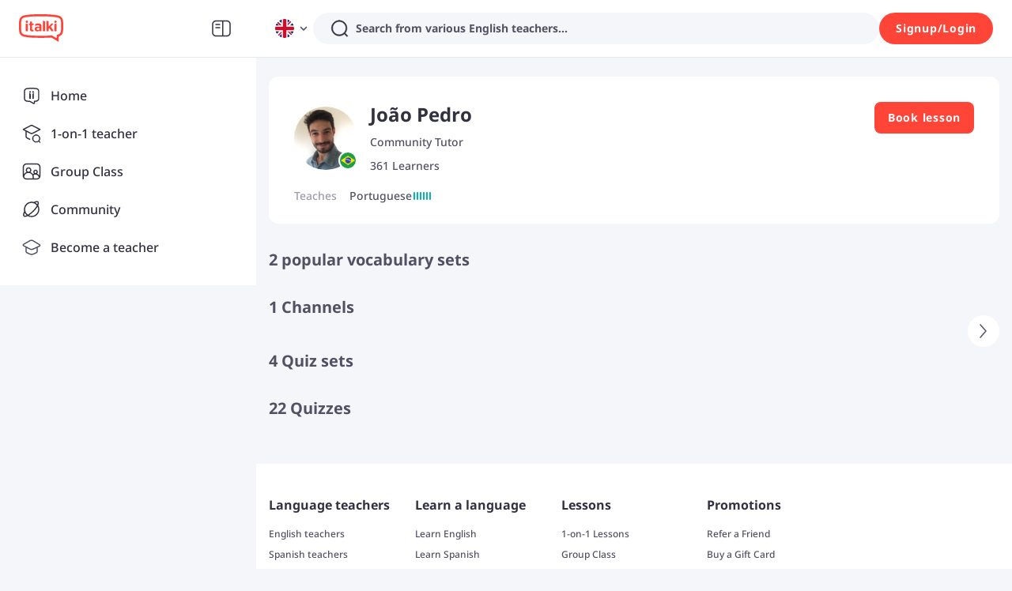

--- FILE ---
content_type: text/javascript
request_url: https://scdn.italki.com/ng/_next/static/chunks/55614.d9a31ded88220566.js
body_size: 64651
content:
(self.webpackChunk_N_E=self.webpackChunk_N_E||[]).push([[55614],{77107:function(e,t,a){"use strict";var s=a(2784),l=a(34160);t.Z=()=>{let{state:e}=(0,s.useContext)(l.ZP);return{currencyData:(null==e?void 0:e.allCurrencyData)||{}}}},57596:function(e,t,a){"use strict";a.d(t,{ZP:function(){return d},U8:function(){return c},Q4:function(){return i.Q}});var s=a(52322),l=a(2784),r=a(10550),i=a(27346),n=a(85786),o=a(34160);let c=e=>{let{host:t,...a}=e||{},{state:s}=(0,l.useContext)(o.ZP),[n]=(0,i.Q)(t),{symbol:c,userCurrency:d,localPrice:u}=(0,r.U8)({...a,userCurrency:n,currencyData:null==s?void 0:s.allCurrencyData});return{userCurrency:d,symbol:c,localPrice:u}};var d=e=>{let{host:t,...a}=e,{state:c}=l.useContext(o.ZP),[d]=(0,i.Q)(t);return(0,s.jsx)(r.F,{...a,fetcher:n.default,userCurrency:d,currencyData:null==c?void 0:c.allCurrencyData})}},27346:function(e,t,a){"use strict";a.d(t,{Q:function(){return i}});var s=a(68344),l=a(2784),r=a(34160);let i=e=>{var t;let a=(0,s.parseCookies)(),{state:i}=l.useContext(r.ZP),n=/\bitalki\.cn\b/.test(window.location.host)?"CNY":"USD";return[(null===(t=i.user)||void 0===t?void 0:t.currency)||i.currency||a["kp.currency"]||n]}},85682:function(e,t,a){"use strict";var s=a(52322);a(2784),t.Z=function(e){return(0,s.jsx)("svg",{width:"24",height:"24",viewBox:"0 0 24 24",fill:"none",xmlns:"http://www.w3.org/2000/svg",...e,children:(0,s.jsx)("path",{d:"M16 6L21 6M3 6L12 6M3 18L12 18M3 12H8M12 12H21M16 18H21M16 4V8M8 10V14M16 16V20",stroke:"#313140",strokeWidth:"2",strokeLinecap:"round"})})}},55614:function(e,t,a){"use strict";a.r(t),a.d(t,{default:function(){return a2}});var s,l,r,i=a(52322),n=a(8401),o=a(2784),c=a(34160),d=a(82876),u=a(16129),h=a(59386);let m=async(e,t)=>await (0,h.ZP)({...t,method:"POST",url:"/v2/last_search_type",data:{...e}}),g=m;u.S&&(g=o.cache(m));var p=g;let f=async(e,t)=>await (0,h.ZP)({...t,method:"POST",url:"/v2/ai_search/survey",data:{...e}}),x=f;u.S&&(x=o.cache(f));var v=x;let y=async(e,t)=>{try{var a,s;let l=await (0,h.ZP)({...t,method:"get",url:"/v3/client_conf/all_country"});return(null===(s=l.data)||void 0===s?void 0:null===(a=s.filter(t=>t&&t.code&&!((null==e?void 0:e.withoutOther)&&["zz","other"].includes(t.code))))||void 0===a?void 0:a.map(e=>({v:e.code})))||[]}catch(e){return[]}},_=y;u.S&&(_=o.cache(y));var C=_;let b=async e=>await (0,h.ZP)({...e,method:"GET",url:"/v2/config/popular_language"}),w=b;u.S&&(w=o.cache(b));var j=w;let N=async()=>await (0,h.ZP)({method:"GET",url:"/v2/config/all_language"}),k=N;u.S&&(k=o.cache(N));var S=k;let L=async()=>await (0,h.ZP)({url:"/v2/session/trial_info"}),T=L;u.S&&(T=o.cache(L));var E=T;let A=async(e,t)=>await (0,h.ZP)({...t,method:"POST",url:"/v2/ai_search",data:{...e}}),M=A;u.S&&(M=o.cache(A));var D=M;let R=async(e,t)=>await (0,h.ZP)({...t,url:"/v2/teacher/search/category",params:e}),I=R;u.S&&(I=o.cache(R));var P=I,H=a(43009),O=a(85217);(s=l||(l={})).AI="ai",s.STANDARD="standard";var F=a(24523),Z=a(39926),z=a.n(Z);function U(e,t,a){a&&a.length>0&&a.forEach((a,s)=>{e.set("".concat(t,"[").concat(s,"]"),a)})}function B(e){let t=arguments.length>1&&void 0!==arguments[1]?arguments[1]:"";return{set:(a,s)=>{e.set("".concat(t).concat(a),s)}}}let G=function(e){let t=arguments.length>1&&void 0!==arguments[1]?arguments[1]:{},a=new URLSearchParams;V(e,B(a,"a_"),t);let s=new URLSearchParams;return V(e,B(s,""),t),{aiPrefixed:a.toString(),standard:s.toString(),custom:a=>{let s=new URLSearchParams;return V(e,{set:(e,t)=>{let l=a[e]||"";s.set("".concat(l).concat(e),t)}},t),s.toString()},mixed:a=>{let s=new URLSearchParams;return V(e,function(e,t){let{defaultPrefix:a="",overrides:s={},aiPrefixedParams:l=[]}=t;return{set:(t,r)=>{let i=a;l.includes(t)&&(i="a_"),void 0!==s[t]&&(i=s[t]),e.set("".concat(i).concat(t),r)}}}(s,a),t),s.toString()}}};function V(e,t){arguments.length>2&&void 0!==arguments[2]&&arguments[2],function(e,t){if(arguments.length>2&&void 0!==arguments[2]&&arguments[2],e.keyword&&t.set("keyword",e.keyword),e.keywords){var a;t.set("keywords",null===(a=e.keywords)||void 0===a?void 0:a.join(","))}e.speak_language_and&&e.speak_language_and.length>0&&U(t,"speaks",e.speak_language_and),void 0!==e.has_get_only_72h_data&&t.set("in72h",1===e.has_get_only_72h_data?"true":"false")}(e,t),function(e,t){let a=e.teacher_info;a&&(a.origin_country_id&&a.origin_country_id.length>0&&U(t,"from",a.origin_country_id),void 0!==a.teacher_type&&(1===a.teacher_type?t.set("teacher_type","pro"):2===a.teacher_type&&t.set("teacher_type","tutor")),void 0!==a.has_trial&&t.set("has_trial",a.has_trial.toString()),void 0!==a.instant_booking&&t.set("instant_booking",a.instant_booking.toString()),void 0!==a.instant_lesson_status&&t.set("instant_lesson_status",a.instant_lesson_status.toString()),a.course_category&&a.course_category.length>0&&U(t,"tags",a.course_category),a.course_tags&&a.course_tags.length>0&&U(t,"childTags",a.course_tags),void 0!==a.recording_permission&&t.set("pro_beta",a.recording_permission.toString()))}(e,t),function(e,t){let a=e.teach_language;a&&(void 0!==a.is_native&&t.set("is_native",a.is_native.toString()),void 0!==a.min_price&&t.set("minPrice",(a.min_price/100).toString()),void 0!==a.max_price&&t.set("maxPrice",(a.max_price/100).toString()))}(e,t),function(e,t){let a=e.week_time_user;if((null==a?void 0:a.weekday)&&a.weekday.length>0&&U(t,"day",a.weekday),(null==a?void 0:a.time_list)&&a.time_list.length>0){let e=new Set(a.time_list),s=[];[[0,1,2,3],[4,5,6,7],[8,9,10,11],[12,13,14,15],[16,17,18,19],[20,21,22,23]].forEach((t,a)=>{t.every(t=>e.has(t))&&(s.push(a),t.forEach(t=>e.delete(t)))}),e.size>0?U(t,"specificHours",a.time_list.sort()):U(t,"time",s)}if(e.specify_time&&e.specify_time.length>0){let a=e.specify_time[0],s=z().tz(a.start_time),l=z().tz(a.end_time);if(s.isSame(l,"day")){let e=[],a=s.clone();for(;a.isBefore(l);)e.push(a.hour()),a.add(1,"hour");e.length>0&&U(t,"specificHours",e)}}}(e,t),void 0!==e.has_get_only_72h_data&&t.set("in72h",1===e.has_get_only_72h_data?"true":"false")}function Y(e,t){let a=new Map;for(let[s,l]of e.entries()){let e=s.match(new RegExp("^".concat(t,"\\[(\\d+)\\]$")));if(e){let t=parseInt(e[1],10);a.set(t,l)}}if(a.size>0)return Array.from(a.keys()).sort((e,t)=>e-t).map(e=>a.get(e));let s=e.get(t);return s?s.split(","):[]}let W=e=>{let t=new URLSearchParams;return e.forEach((e,a)=>{if(a.startsWith("a_")){let s=a.substring(2);t.append(s,e)}}),t},X=(e,t,a)=>{let s={teach_language:{language:t}},l=e.get("in72h"),r=e.get("instant_lesson_status");"true"!==l&&[1,"1"].includes(r)&&(s.teacher_info={...s.teacher_info,instant_lesson_status:1});let i=e.get("minPrice"),n=e.get("maxPrice");(i||n)&&(s.teach_language={...s.teach_language,min_price:i?100*Number(i):void 0,max_price:n?100*Number(n):void 0});let o=e.get("is_native");o&&(s.teach_language={...s.teach_language,is_native:Number(o)});let c=Y(e,"from");c.length>0&&(s.teacher_info={...s.teacher_info,origin_country_id:c});let d=e.get("teacher_type");d&&(s.teacher_info={...s.teacher_info,teacher_type:"pro"===d?1:"tutor"===d?2:void 0});let u=e.get("has_trial");u&&(s.teacher_info={...s.teacher_info,has_trial:Number(u)});let h=e.get("instant_booking");h&&(s.teacher_info={...s.teacher_info,instant_booking:Number(h)});let m=Y(e,"tags");m.length>0&&(s.teacher_info={...s.teacher_info,course_category:m});let g=Y(e,"childTags");g.length>0&&(s.teacher_info={...s.teacher_info,course_tags:g});let p=[],f=Y(e,"time");f.length>0&&(p=f.reduce(function(){let e=arguments.length>0&&void 0!==arguments[0]?arguments[0]:[],t=arguments.length>1?arguments[1]:void 0;return[...e,4*t,4*t+1,4*t+2,4*t+3]},[])),p.length>0&&(s.week_time_user={...s.week_time_user,time_list:p});let x=e.get("specificDay");if(x){let e=(null==a?void 0:a.timezone_iana)?a.timezone_iana:z().tz.guess(),t=z().tz(new Date().getTime(),e).add(Number(x),"day"),l=t.clone().add(0,"day").startOf("day").utc().format(),r=t.clone().add(1,"day").startOf("day").utc().format();s.specify_time=[{start_time:l,end_time:r}]}let v=Y(e,"specificHours");if(v.length>0){if(x){let e=(null==a?void 0:a.timezone_iana)?a.timezone_iana:z().tz.guess(),t=z().tz(new Date().getTime(),e).add(Number(x),"day");s.specify_time=v.map(e=>({start_time:t.clone().startOf("day").add(Number(e),"hour").utc().format(),end_time:t.clone().startOf("day").add(Number(e)+1,"hour").utc().format()}))}else s.week_time_user={...s.week_time_user,time_list:v.map(e=>Number(e))}}let y=Y(e,"day");y.length>0&&(s.week_time_user={...s.week_time_user,weekday:y.map(e=>Number(e))});let _=Y(e,"speaks");_.length>0&&(s.speak_language_and=_),l&&(s.has_get_only_72h_data="true"===l?1:0);let C=e.get("pro_beta");C&&(s.teacher_info={...s.teacher_info,recording_permission:Number(C)});let b=e.get("keyword");b&&(s.keyword=b);let w=e.get("keywords");if(w){var j;s.keywords=null!==(j=w.split(","))&&void 0!==j?j:[]}return s},K=e=>{if(null==e)return e;if(Array.isArray(e))return e.length>0?e:void 0;if("object"==typeof e){let t={};for(let[a,s]of Object.entries(e)){let e=K(s);null!=e&&("object"!=typeof e||Array.isArray(e)?t[a]=e:Object.keys(e).length>0&&(t[a]=e))}return Object.keys(t).length>0?t:void 0}return e},$=(e,t,a)=>{let s={},l=K(X(e,t,a));l&&Object.keys(l).length>0&&(s.standard_filters=l);let r=W(e);if(r.toString()){let e=K(X(r,t,a));e&&Object.keys(e).length>0&&(s.ai_filters=e)}return{filterParams:s}};class q{init(){let e=sessionStorage.getItem(this.storageKey);if(!e)return sessionStorage.setItem(this.storageKey,JSON.stringify(this.defaultValues)),{...this.defaultValues};try{let t=JSON.parse(e);return{...this.defaultValues,...t}}catch(e){return console.error("Failed to parse existing cache data:",e),sessionStorage.setItem(this.storageKey,JSON.stringify(this.defaultValues)),{...this.defaultValues}}}getAll(){try{let e=sessionStorage.getItem(this.storageKey);if(!e)return{...this.defaultValues};let t=JSON.parse(e);return{...this.defaultValues,...t}}catch(e){return console.error("Failed to parse cache data:",e),{...this.defaultValues}}}get(e){return this.getAll()[e]}set(e,t){let a=this.getAll();a[e]=t,sessionStorage.setItem(this.storageKey,JSON.stringify(a))}update(e){let t=this.getAll();Object.assign(t,e),sessionStorage.setItem(this.storageKey,JSON.stringify(t))}remove(e){if(e in this.defaultValues){console.warn("Cannot remove default key: ".concat(e));return}let t=this.getAll();delete t[e],sessionStorage.setItem(this.storageKey,JSON.stringify(t))}clear(){sessionStorage.removeItem(this.storageKey)}has(e){return e in this.getAll()}resetKey(e){if(!(e in this.defaultValues)){console.warn("No default value for key: ".concat(e));return}this.set(e,this.defaultValues[e])}getDefaults(){return{...this.defaultValues}}constructor(){this.storageKey="kp.search_track_cache_record",this.defaultValues={nlp:"1",ai_auto_fill:"0",standard_auto_fill:"0",last_params:"1"}}}let J=new q;var Q=a(47346),ee=a(54363);let et=(0,o.createContext)({isExpanded:!1,setIsExpanded:()=>{},isLoggedIn:!1,searchMode:l.STANDARD,setSearchMode:()=>{},handleSearchModeChange:()=>{},isSearchTypeLoading:!1,originalAISearchData:null,modifiableAISearchData:null,setOriginalAISearchData:()=>{},setModifiableAISearchData:()=>{},updateModifiableAISearchData:()=>{},syncOriginalToModifiable:()=>{},isAISearchInitLoading:!1,showAIPrompt:!0,setShowAIPrompt:()=>{},urlSearchHistory:{filterParams:{}},apiSearchHistory:{},apiSearchAIHistory:{},aiLayerAllFilters:{},standardLayerAllFilters:{},isApiSearchHistoryLoading:!1,setUrlSearchHistory:()=>{},setApiSearchHistory:()=>{},removeUrlSearchHistory:()=>{},updateApiSearchHistory:()=>{},clearUrlSearchHistory:()=>{},clearApiSearchHistory:()=>{},clearAllFiltersTags:()=>{},resetStandardSearchResult:()=>{},refreshAISearchData:()=>{},handleTagRemove:()=>{},performAISearch:async()=>null,isSearching:!1,searchError:null,surveyData:null,isSurveyLoading:!1,surveyError:null,shouldShowSurveyModal:!1,shouldShowGuideModal:!1,submitSurveyData:async()=>({shouldShowGuideModal:!1}),setShouldShowSurveyModal:()=>{},setShouldShowGuideModal:()=>{},countries:[],popularLanguages:[],otherLanguages:[],isLanguageLoading:!0,trialInfo:null,isTrialInfoLoading:!0,aiSearchPriceList:[],teacherTotal:null,teacherSearchCategory:[],bookLessonsDropCount:0}),ea=()=>(0,o.useContext)(et);var es=e=>{var t,a;let{children:s,inSearchPage:r=!1,isPlus:n,bookLessonsDropCount:u}=e,m=(0,d.useSearchParams)(),{t:g}=(0,ee.$)(),[f,x]=(0,o.useState)(!1),{state:y}=o.useContext(c.ZP),_=null==y?void 0:y.user,b=!!(null==_?void 0:_.user_id),[w]=(0,F.Ar)(),{filters:N,setFilters:k,resetFilters:L}=(0,F.j4)(),[T,A]=(0,o.useState)(l.STANDARD),[M,R]=(0,o.useState)(null),[I,Z]=(0,o.useState)(null),[z,U]=(0,o.useState)(!1),[B,V]=(0,o.useState)(!0),[Y,W]=(0,o.useState)({}),[X,K]=(0,o.useState)({}),[q,ea]=(0,o.useState)({}),[es,el]=(0,o.useState)({}),[er,ei]=(0,o.useState)({}),[en,eo]=(0,o.useState)(!1),[ec,ed]=(0,o.useState)(null),[eu,eh]=(0,o.useState)([]),[em,eg]=(0,o.useState)({popular:{language_list:[]},other_language:{languages:[]}}),[ep,ef]=(0,o.useState)(null),[ex,ev]=(0,o.useState)(!0),[ey,e_]=(0,o.useState)([]),[eC,eb]=(0,o.useState)(null),[ew,ej]=(0,o.useState)([]),eN=(0,o.useRef)(!1),ek=(0,o.useRef)(null),eS=(0,o.useRef)(null),eL=(0,o.useRef)(null),eT=(0,o.useRef)(null),eE=(0,o.useRef)(null),eA=(0,o.useRef)(0),eM=(0,o.useRef)(0),eD=(0,o.useRef)(!0),eR=(0,o.useRef)(!1),eI=(0,o.useRef)(!1),eP=(0,o.useRef)(!1),eH=(0,o.useRef)(!1),eO=(0,o.useMemo)(()=>{var e,t;return(null==em?void 0:null===(t=em.popular)||void 0===t?void 0:null===(e=t.language_list)||void 0===e?void 0:e.map(e=>e.text_code))||[]},[null==em?void 0:null===(t=em.popular)||void 0===t?void 0:t.language_list]),eF=(0,o.useMemo)(()=>{var e,t;return(null==em?void 0:null===(t=em.other_language)||void 0===t?void 0:null===(e=t.languages)||void 0===e?void 0:e.map(e=>e.text_code))||[]},[null==em?void 0:null===(a=em.other_language)||void 0===a?void 0:a.languages]),eZ=(0,o.useMemo)(()=>!eO.length&&!eF.length,[eO.length,eF.length]),ez=(0,o.useMemo)(()=>(r&&b?null==y?void 0:y.searchTeachLanguage:w)||"english",[r,b,null==y?void 0:y.searchTeachLanguage,w]),eU=(0,o.useMemo)(()=>$(m,ez),[m,ez]);(0,o.useEffect)(()=>{W(eU)},[eU]);let eB=(0,o.useRef)(!1);(0,o.useEffect)(()=>{if(r&&b)try{let e=new URLSearchParams(m.toString()),t=(0,F.eb)(e,ez||void 0);k(t)}catch(e){}},[r,b,m,ez]);let eG=(e,t)=>{if(Object.keys(e).length>0)try{let a=G(e),s=new URLSearchParams(a.standard),l=(0,F.eb)(s,null!=t?t:ez);k(l)}catch(e){k((0,F.eb)(new URLSearchParams({}),null!=t?t:ez))}},eV=(e,t)=>{if(t){let t={};t.teacher_info=t.teacher_info||{},n&&(t.teacher_info.recording_permission=1,J.update({ai_auto_fill:"1",standard_auto_fill:"1",last_params:"0"})),t.teach_language=t.teach_language||{},t.teach_language.language=e||ez,el(t),ei(t),eG(t,null!=e?e:ez)}else k((0,F.eb)(new URLSearchParams({}),e||ez))};(0,o.useEffect)(()=>{let e=()=>{if(eD.current)try{eB.current=!0;let e=(0,F.Sy)(N),t=t=>{let a=e.get(t);return a?a.split(",").filter(Boolean):[]},a={params:ez},s=e.get("minPrice"),l=e.get("maxPrice");(s||l)&&(a.minPrice=s?String(s):"4",a.maxPrice=l?String(l):"120");let r=e.get("teacher_type");r&&(a.teacher_type=r);let i=e.get("keyword");i&&(a.keyword=i);let n=t("from");n.length&&(a.from=n);let o=t("speaks");o.length&&(a.speaks=o);let c=t("tags");c.length&&(a.tags=c);let d=t("childTags");d.length&&(a.childTags=d);let u=t("day");u.length&&(a.day=u);let h=t("time");h.length&&(a.time=h);let m=e.get("specificDay");m&&(a.specificDay=m);let g=t("specificHours");g.length&&(a.specificHours=g),"1"===e.get("is_native")&&(a.is_native="1"),"1"===e.get("instant_lesson_status")&&(a.instant_lesson_status="1"),"true"===e.get("in72h")&&(a.in72h=!0,a.instant_lesson_status="1"),"1"===e.get("pro_beta")&&(a.pro_beta="1");let p=(null==y?void 0:y.tsUxRevampGroup)||"test a";"test c"===p&&(0,O.j)("teacherSearch:filtersChanged",a),setTimeout(()=>{eB.current=!1},0)}catch(e){console.error("Failed to update apiSearchHistory from filters:",e),eB.current=!1}};H.Y.on(H.e.FILTER_APPLIED,e);let t=()=>{try{L()}catch(e){}};return H.Y.on(H.e.CLEAR_FILTERS,t),()=>{H.Y.off(H.e.FILTER_APPLIED,e),H.Y.off(H.e.CLEAR_FILTERS,t)}},[N,L,y]);let eY=(0,o.useCallback)(async e=>{var t,a,s,l,r;eb(null),e_([]),null===(t=eT.current)||void 0===t||t.cancel("Cancelled due to language change.");let i=(0,h.pG)();eT.current=i;let n=++eA.current,o=await D({standard_filters:{teach_language:{language:e},has_get_only_total:1}},{cancelToken:i.token});if(!eD.current||n!==eA.current||o.error)return;let c=null==o?void 0:null===(s=o.data)||void 0===s?void 0:null===(a=s.data)||void 0===a?void 0:a.teacher;if(c){e_((null==c?void 0:null===(l=c.statistics)||void 0===l?void 0:l.price_list)||[]);let e="number"==typeof(null==c?void 0:null===(r=c.statistics)||void 0===r?void 0:r.count)?c.statistics.count:0;eb(Number(e)>0?Number(e):0);return}eb(0)},[]),eW=(0,o.useCallback)(async e=>{var t,a;ej([]),null===(t=eE.current)||void 0===t||t.cancel("Cancelled due to language change.");let s=(0,h.pG)();eE.current=s;let l=++eM.current,r=await P({language:e},{cancelToken:s.token});eD.current&&l===eM.current&&!r.error&&ej((null==r?void 0:null===(a=r.data)||void 0===a?void 0:a.data)||[])},[]),eX=(0,o.useCallback)(async()=>{if(!eI.current){eI.current=!0;try{let e=await C({withoutOther:!1});eD.current&&eh(e||[])}catch(e){eD.current&&(console.error("Failed to fetch countries:",e),eh([]))}}},[]),eK=(0,o.useCallback)(async()=>{if(!eP.current){eP.current=!0;try{let[l,r]=await Promise.all([j({}),S()]);if(eD.current){var e,t,a,s;let i=null==l?void 0:null===(e=l.data)||void 0===e?void 0:e.data,n=null==r?void 0:null===(t=r.data)||void 0===t?void 0:t.data,o=new Set(null==i?void 0:null===(a=i.language_list)||void 0===a?void 0:a.map(e=>e.text_code)),c=null==n?void 0:null===(s=n.languages)||void 0===s?void 0:s.filter(e=>!o.has(e.text_code));eg({popular:i||{language_list:[]},other_language:{languages:c||[]}})}}catch(e){eD.current&&(console.error("Failed to fetch language data:",e),eg({popular:{language_list:[]},other_language:{languages:[]}}))}}},[]),e$=(0,o.useCallback)(async()=>{if(!eH.current){if(!b){ev(!1);return}eH.current=!0,ev(!0);try{let e=await E();eD.current&&((null==e?void 0:e.data)?ef(e.data.data):ef(null))}catch(e){eD.current&&(console.error("Failed to fetch trial info:",e),ef(null))}finally{eD.current&&ev(!1)}}},[b]),eq=(0,o.useCallback)(async e=>{if(b)try{let t=e===l.AI?"ai_search":"standard_search";await p({search_type:t})}catch(e){console.error("Failed to save search type:",e)}},[b]);(0,o.useEffect)(()=>{b?e$():(A(l.STANDARD),R(null),Z(null),ef(null),ev(!1),eR.current=!1,eN.current=!1)},[b,T]),(0,o.useEffect)(()=>{eX(),eK()},[]),(0,o.useEffect)(()=>{var e,t;eA.current+=1,eM.current+=1,null===(e=eT.current)||void 0===e||e.cancel("Cancelled due to language change."),null===(t=eE.current)||void 0===t||t.cancel("Cancelled due to language change."),eb(null);let a=window.setTimeout(()=>{eY(ez),eW(ez)},200);return()=>{window.clearTimeout(a)}},[ez,eY,eW]),(0,o.useEffect)(()=>{r||J.init()},[r]),(0,o.useEffect)(()=>{if(r){var e,t;W(eU);let a=(null==eU?void 0:eU.filterParams)&&"standard_filters"in eU.filterParams&&!("ai_filters"in eU.filterParams),s=(null==eU?void 0:eU.filterParams)&&"ai_filters"in eU.filterParams;a&&(null==eU?void 0:null===(e=eU.filterParams)||void 0===e?void 0:e.standard_filters)&&ei(eU.filterParams.standard_filters),s&&(null==eU?void 0:null===(t=eU.filterParams)||void 0===t?void 0:t.standard_filters)&&(el(eU.filterParams.standard_filters),ei(eU.filterParams.standard_filters))}},[r,eU,b]),(0,o.useEffect)(()=>(eD.current=!0,()=>{var e,t;eD.current=!1,ek.current&&ek.current.abort(),eS.current&&eS.current.abort(),eL.current&&eL.current.abort(),null===(e=eT.current)||void 0===e||e.cancel("Component unmounted."),null===(t=eE.current)||void 0===t||t.cancel("Component unmounted.")}),[]);let eJ=(0,o.useCallback)(e=>{Z(t=>t?e(t):null)},[]),eQ=(0,o.useCallback)(()=>{M&&Z(M)},[M]),e0=(0,o.useCallback)(()=>{V(!0),R(null),Z(null),J.update({nlp:"1"})},[]),e1=(e,t)=>{K({}),ea({}),el({}),ei({}),eV(e,t)},e2=async e=>{var t;if(!b||!I)return;let a=(null===(t=I.show_ai_tags)||void 0===t?void 0:t.filter(t=>t.trans_code!==e.trans_code))||[];Z({...I,show_ai_tags:a,prompt:""}),U(!0),V(!0),eD.current&&U(!1)},e4=(0,o.useCallback)(async(e,t)=>{var a,s,l,r,i,n,o;if(!b)return null==t||null===(a=t.onError)||void 0===a||a.call(t,"User not logged in."),null;if(en)return null==t||null===(s=t.onError)||void 0===s||s.call(t,"Already searching."),null;eo(!0),ed(null);try{let a=null;if(!1===B){let t={...I||{},prompt:e};Z(t),a=t}else if(M)a=M;else{let e="No existing AI search data available.";return ed(e),null==t||null===(l=t.onError)||void 0===l||l.call(t,e),null}if(a)return null==t||null===(r=t.onSuccess)||void 0===r||r.call(t,{...a,original_ai_filters:null==M?void 0:M.ai_filters}),a;{let e="Failed to get AI search result.";return ed(e),null==t||null===(i=t.onError)||void 0===i||i.call(t,e),null}}catch(e){if(eD.current){console.error("Failed to perform AI search:",e);let a=e.message||"Failed to perform AI search.";ed(a),null==t||null===(n=t.onError)||void 0===n||n.call(t,a)}return null}finally{eD.current&&eo(!1),null==t||null===(o=t.onFinally)||void 0===o||o.call(t)}},[b,en,ez,I,B]),e3=(0,o.useCallback)(async e=>{if(!b)return{shouldShowGuideModal:!1};try{var t,a,s,l,r;let i=await v(e,{signal:null===(t=eL.current)||void 0===t?void 0:t.signal});if(eD.current&&(null==i?void 0:null===(s=i.data)||void 0===s?void 0:null===(a=s.data)||void 0===a?void 0:a.success))return(null==e?void 0:e.score)&&e.score>0&&Q.yw.success(g("PRO212")),{shouldShowGuideModal:null==i?void 0:null===(r=i.data)||void 0===r?void 0:null===(l=r.data)||void 0===l?void 0:l.need_guide};return{shouldShowGuideModal:!1}}catch(e){return{shouldShowGuideModal:!1}}},[b]);return(0,i.jsx)(et.Provider,{value:{isExpanded:f,setIsExpanded:x,isLoggedIn:b,searchMode:T,setSearchMode:A,handleSearchModeChange:e=>{eV(),e===l.STANDARD?eG(er):eG(es),A(e),eq(e)},isSearchTypeLoading:!1,originalAISearchData:M,modifiableAISearchData:I,setOriginalAISearchData:R,setModifiableAISearchData:Z,updateModifiableAISearchData:eJ,syncOriginalToModifiable:eQ,isAISearchInitLoading:z,showAIPrompt:B,setShowAIPrompt:V,urlSearchHistory:Y,apiSearchHistory:X,apiSearchAIHistory:q,aiLayerAllFilters:es,standardLayerAllFilters:er,isApiSearchHistoryLoading:!1,setUrlSearchHistory:W,setApiSearchHistory:K,removeUrlSearchHistory:()=>{},updateApiSearchHistory:(e,t)=>{"standard"===t&&K(t=>e(t)),"ai"===t&&ea(t=>e(t)),"ai_layer_all_filters"===t&&(el(t=>e(t)),J.update({ai_auto_fill:"0"})),"standard_layer_all_filters"===t&&(J.update({standard_auto_fill:"0"}),ei(t=>{let a=e(t);return eG(a),a}))},clearUrlSearchHistory:()=>{W({})},clearApiSearchHistory:e1,clearAllFiltersTags:()=>{T===l.STANDARD&&(ei({}),eV(),J.update({standard_auto_fill:"0",last_params:"0"})),T===l.AI&&(el({}),eV(),J.update({ai_auto_fill:"0"}))},resetStandardSearchResult:e=>{r||e1(e,!0)},refreshAISearchData:e0,handleTagRemove:e2,performAISearch:e4,isSearching:en,searchError:ec,surveyData:null,isSurveyLoading:!1,surveyError:null,shouldShowSurveyModal:!1,shouldShowGuideModal:!1,submitSurveyData:e3,setShouldShowSurveyModal:()=>{},setShouldShowGuideModal:()=>{},countries:eu,popularLanguages:eO,otherLanguages:eF,isLanguageLoading:eZ,trialInfo:ep,isTrialInfoLoading:ex,aiSearchPriceList:ey,teacherTotal:eC,teacherSearchCategory:ew,bookLessonsDropCount:u},children:s})},el=a(12524),er=a.n(el),ei=a(5632),en=a(67356),eo=a(49044),ec=a(59717),ed=e=>{let{children:t,className:a,onVisibilityChange:s}=e,{t:l}=(0,ee.$)(),{pathname:r,query:n,asPath:c}=(0,ei.useRouter)(),[d,u]=o.useState(!0);return d?(0,i.jsxs)("div",{className:er()("p-4 h-18 flex items-center gap-5 justify-between",a),children:[(0,i.jsxs)("div",{className:"flex gap-2 items-center flex-1",children:[(0,i.jsx)(en.default,{className:"min-w-6",onClick:()=>{u(!1),null==s||s(!1)}}),t]}),(0,i.jsx)(Q.zx,{size:"small",onClick:()=>{let e={campaign:"quizhomepage_2022Q1",channel:"internal",feature:"quizhomepage",creative_name:"Open in app",placement:c},t=(0,ec.getDeeplinkRouter)({page:"HOME"},!1,!0);if(/\/vocabulary\b\/?$/.test(r))t=(0,ec.getDeeplinkRouter)({page:"VOCAB_HOME"});else if(/\/vocabulary\b\/(\[\w+\]|\w+)$/.test(r))t=(0,ec.getDeeplinkRouter)({page:"VOCAB_DETAIL",query:{id:n.pid}});else if(r.indexOf("/creator_portfolio/")>-1){let{tid:e}=n;t=(0,ec.getDeeplinkRouter)({page:"CREATOR_PORTFOLIO",query:{teacherId:e}})}let a={config:{campaign:"",channel:"",feature:"",creative_name:""},route:t};if(/^\/quiz.*/.test(r)){let t=(0,ec.getDeeplinkRouter)({page:"QUIZ_DISCOVER"}),{id:s}=n;r.indexOf("/quiz/set")>-1&&(t=(0,ec.getDeeplinkRouter)({page:"QUIZ_SET_ANSWERING",query:{id:s}})),r.indexOf("/quiz/set-list")>-1&&(t=(0,ec.getDeeplinkRouter)({page:"QUIZ_SET_DISCOVER"})),r.indexOf("/quiz/set-result")>-1&&(t=(0,ec.getDeeplinkRouter)({page:"QUIZ_SET_RESULT",query:{id:s}})),a={config:e,route:t}}if(/^\/podcast\/.*/.test(r)){let{cid:t,eid:s}=n,l="";/^\/podcast\/channel\/.*/.test(r)&&(l=(0,ec.getDeeplinkRouter)({page:"PODCAST_CHANNEL",query:{id:t}})),/^\/podcast\/episode\/.*/.test(r)&&(l=(0,ec.getDeeplinkRouter)({page:"PODCAST_EPISODE",query:{id:s}})),a={config:e,route:l}}if(/^\/teacher\/.*/.test(r)){let{params:e}=n;(null==e?void 0:e[0])&&(a.route=(0,ec.getDeeplinkRouter)({page:"TEACHER",params:{id:e[0]}}))}if(/^\/teachers\/.*/.test(r)){let{params:e}=n;(null==e?void 0:e[0])?a.route=(0,ec.getDeeplinkRouter)({page:"TEACHERS_WITH_LANG",params:{lang:e[0]}}):a.route=(0,ec.getDeeplinkRouter)({page:"TEACHERS"})}if("/community/[tab]"===r){let{tab:e}=n,t=(0,ec.getDeeplinkRouter)({page:"COMMUNITY",params:{page:"foryou"}});e&&["following","podcasts","exercises","questions"].includes(String(e))&&(t=(0,ec.getDeeplinkRouter)({page:"COMMUNITY",params:{page:String(e)}})),a.route=t}if("/post/[pid]"===r){let{pid:e}=n,t="";e&&(t=(0,ec.getDeeplinkRouter)({page:"COMMUNITY_POST",query:{id:e}})),a.route=t}if("/article/[...aid]"===r){let{aid:e}=n,t=(0,eo.Z)(null==e?void 0:e[0]),s="";t&&(s=(0,ec.getDeeplinkRouter)({page:"COMMUNITY_ARTICLE",query:{id:t}})),a.route=s}if("/prompt/[...prompt]"===r){let{prompt:e}=n,t=null==e?void 0:e[0],s="";t&&(s=(0,ec.getDeeplinkRouter)({page:"COMMUNITY_PROMPT",query:{id:t}})),a.route=s}if("/topic/[...topic]"===r){let{topic:e}=n,t=null==e?void 0:e[0],s="";t&&(s=(0,ec.getDeeplinkRouter)({page:"COMMUNITY_TOPIC",query:{id:t}})),a.route=s}a.route||(a.route=(0,ec.getDeeplinkRouter)({page:"HOME"},!1,!0)),ec.default.create({config:a.config,route:a.route})},children:l("NV01")})]}):null},eu=a(61152);let eh=(e,t)=>{let a=null,s=0,l=function(){for(var l=arguments.length,r=Array(l),i=0;i<l;i++)r[i]=arguments[i];let n=Date.now();n-s>t?(e(...r),s=n):(a&&clearTimeout(a),a=setTimeout(()=>{e(...r),s=Date.now(),a=null},t-(n-s)))};return l.cancel=()=>{a&&(clearTimeout(a),a=null)},l},em={MASK_APPEAR_DELAY:150,MASK_HIDE_DELAY:500,BUTTON_FADE_DELAY:50,HEADER_HEIGHT:72,HEADER_HEIGHT_MOBILE:64,SEARCH_HEIGHT:40,SEARCH_HEIGHT_MOBILE:40,SEARCH_WIDTH_PERCENTAGE:75,TRANSITION_DURATION:"150ms",EASING:"cubic-bezier(0.4, 0, 0.2, 1)"},eg=em.HEADER_HEIGHT,ep=em.HEADER_HEIGHT_MOBILE,ef=e=>{let{isExpanded:t,headerRef:a}=e,[s,l]=(0,o.useState)(null),[r,i]=(0,o.useState)(0),[n,c]=(0,o.useState)(!1),d=(0,o.useRef)({containerWidth:s,headerTop:r,mounted:!0,timers:new Set,resizeObserver:null});(0,o.useEffect)(()=>(d.current.mounted=!0,()=>{d.current.mounted=!1,d.current.timers.forEach(e=>{clearTimeout(e)}),d.current.timers.clear(),d.current.resizeObserver&&d.current.resizeObserver.disconnect()}),[]),(0,o.useEffect)(()=>{if(t){let e=setTimeout(()=>{d.current.mounted&&c(!0)},em.BUTTON_FADE_DELAY);return d.current.timers.add(e),()=>{clearTimeout(e),d.current.timers.delete(e)}}c(!1)},[t]);let u=(0,o.useCallback)(()=>{if(!d.current.mounted)return;let e=a.current;if(e&&e.parentElement)try{let t=e.offsetTop,a=e.parentElement.clientWidth;(d.current.containerWidth!==a||d.current.headerTop!==t)&&(d.current.containerWidth=a,d.current.headerTop=t,d.current.mounted&&(l(a),i(t)))}catch(e){console.warn("Error updating header positions:",e)}},[a]);return(0,o.useEffect)(()=>{let e=a.current;if(e&&e.parentElement){if("undefined"!=typeof ResizeObserver){let t=new ResizeObserver(eh(u,16));return t.observe(e.parentElement),d.current.resizeObserver=t,u(),()=>{t.disconnect(),d.current.resizeObserver=null}}{let e=eh(u,16);return window.addEventListener("resize",e),u(),()=>{window.removeEventListener("resize",e)}}}},[a,u]),{containerWidth:s,headerTop:r,shouldHideButtons:n}};var ex=e=>{let{isExpanded:t,containerWidth:a}=e,[s,l]=(0,o.useState)(!1),[r,n]=(0,o.useState)(!1),c=(0,o.useRef)(new Set),d=(0,o.useRef)(!0),u=()=>{c.current.forEach(e=>clearTimeout(e)),c.current.clear()},h=e=>{d.current&&n(e)},m=e=>{d.current&&l(e)};if((0,o.useEffect)(()=>(d.current=!0,()=>{d.current=!1,u()}),[]),(0,o.useEffect)(()=>{if(u(),t){h(!0);let e=setTimeout(()=>{m(!0)},em.MASK_APPEAR_DELAY);c.current.add(e)}else{m(!1);let e=setTimeout(()=>{h(!1)},em.MASK_HIDE_DELAY);c.current.add(e)}},[t]),!r)return null;let g=a&&a>0?a:void 0;return(0,i.jsx)("div",{className:er()("header-mask fixed !z-[997]",{["opacity-0 transition-opacity duration-[".concat(em.MASK_HIDE_DELAY,"ms] ease-out")]:!s,["opacity-100 transition-opacity duration-[".concat(em.MASK_HIDE_DELAY,"ms] ease-out")]:s}),style:{width:g?"".concat(g,"px"):"100%",height:"100%",top:0,right:0,left:"auto",backgroundColor:"rgba(0, 0, 0, 0.45)"}})},ev=a(75455),ey=function(e){return(0,i.jsxs)("svg",{width:"17",height:"18",viewBox:"0 0 17 18",fill:"none",xmlns:"http://www.w3.org/2000/svg",...e,children:[(0,i.jsx)("path",{d:"M6.52431 3.46917C6.67368 3.00786 7.32632 3.00786 7.47569 3.46917L8.82022 7.62181C8.86494 7.75991 8.96747 7.87177 9.10116 7.92831L12.911 9.53949C13.318 9.71161 13.318 10.2884 12.911 10.4605L9.10116 12.0717C8.96747 12.1282 8.86494 12.2401 8.82022 12.3782L7.47569 16.5308C7.32632 16.9921 6.67368 16.9921 6.52431 16.5308L5.17978 12.3782C5.13506 12.2401 5.03253 12.1282 4.89884 12.0717L1.08895 10.4605C0.681952 10.2884 0.681953 9.71161 1.08895 9.53949L4.89884 7.92831C5.03253 7.87177 5.13506 7.75991 5.17978 7.62181L6.52431 3.46917Z",fill:"#1C07FF"}),(0,i.jsx)("path",{d:"M6.52431 3.46917C6.67368 3.00786 7.32632 3.00786 7.47569 3.46917L8.82022 7.62181C8.86494 7.75991 8.96747 7.87177 9.10116 7.92831L12.911 9.53949C13.318 9.71161 13.318 10.2884 12.911 10.4605L9.10116 12.0717C8.96747 12.1282 8.86494 12.2401 8.82022 12.3782L7.47569 16.5308C7.32632 16.9921 6.67368 16.9921 6.52431 16.5308L5.17978 12.3782C5.13506 12.2401 5.03253 12.1282 4.89884 12.0717L1.08895 10.4605C0.681952 10.2884 0.681953 9.71161 1.08895 9.53949L4.89884 7.92831C5.03253 7.87177 5.13506 7.75991 5.17978 7.62181L6.52431 3.46917Z",fill:"url(#paint0_linear_4344_131084)"}),(0,i.jsx)("path",{d:"M13.714 0.901598C13.8026 0.62253 14.1974 0.62253 14.286 0.901598L14.7689 2.4242C14.7952 2.50708 14.8561 2.57448 14.9359 2.60894L16.362 3.22457C16.6035 3.32881 16.6035 3.67119 16.362 3.77543L14.9359 4.39106C14.8561 4.42552 14.7952 4.49292 14.7689 4.5758L14.286 6.0984C14.1974 6.37747 13.8026 6.37747 13.714 6.0984L13.2311 4.5758C13.2048 4.49292 13.1439 4.42552 13.0641 4.39106L11.638 3.77543C11.3965 3.67119 11.3965 3.32881 11.638 3.22457L13.0641 2.60894C13.1439 2.57448 13.2048 2.50708 13.2311 2.4242L13.714 0.901598Z",fill:"#1C07FF"}),(0,i.jsx)("path",{d:"M13.714 0.901598C13.8026 0.62253 14.1974 0.62253 14.286 0.901598L14.7689 2.4242C14.7952 2.50708 14.8561 2.57448 14.9359 2.60894L16.362 3.22457C16.6035 3.32881 16.6035 3.67119 16.362 3.77543L14.9359 4.39106C14.8561 4.42552 14.7952 4.49292 14.7689 4.5758L14.286 6.0984C14.1974 6.37747 13.8026 6.37747 13.714 6.0984L13.2311 4.5758C13.2048 4.49292 13.1439 4.42552 13.0641 4.39106L11.638 3.77543C11.3965 3.67119 11.3965 3.32881 11.638 3.22457L13.0641 2.60894C13.1439 2.57448 13.2048 2.50708 13.2311 2.4242L13.714 0.901598Z",fill:"url(#paint1_linear_4344_131084)"}),(0,i.jsxs)("defs",{children:[(0,i.jsxs)("linearGradient",{id:"paint0_linear_4344_131084",x1:"11.9737",y1:"2",x2:"-2.7286",y2:"4.58705",gradientUnits:"userSpaceOnUse",children:[(0,i.jsx)("stop",{stopColor:"#FF4438",stopOpacity:"0"}),(0,i.jsx)("stop",{offset:"1",stopColor:"#FF4438"})]}),(0,i.jsxs)("linearGradient",{id:"paint1_linear_4344_131084",x1:"16.1316",y1:"-3.16629e-07",x2:"9.82295",y2:"1.08743",gradientUnits:"userSpaceOnUse",children:[(0,i.jsx)("stop",{stopColor:"#FF4438",stopOpacity:"0"}),(0,i.jsx)("stop",{offset:"1",stopColor:"#FF4438"})]})]})]})},e_=function(e){return(0,i.jsxs)("svg",{width:"17",height:"18",viewBox:"0 0 17 18",fill:"none",xmlns:"http://www.w3.org/2000/svg",...e,children:[(0,i.jsx)("path",{d:"M6.52431 3.46917C6.67368 3.00786 7.32632 3.00786 7.47569 3.46917L8.82022 7.62181C8.86494 7.75991 8.96747 7.87177 9.10116 7.92831L12.911 9.53949C13.318 9.71161 13.318 10.2884 12.911 10.4605L9.10116 12.0717C8.96747 12.1282 8.86494 12.2401 8.82022 12.3782L7.47569 16.5308C7.32632 16.9921 6.67368 16.9921 6.52431 16.5308L5.17978 12.3782C5.13506 12.2401 5.03253 12.1282 4.89884 12.0717L1.08895 10.4605C0.681952 10.2884 0.681953 9.71161 1.08895 9.53949L4.89884 7.92831C5.03253 7.87177 5.13506 7.75991 5.17978 7.62181L6.52431 3.46917Z",fill:"#FF4438"}),(0,i.jsx)("path",{d:"M13.714 0.901598C13.8026 0.62253 14.1974 0.62253 14.286 0.901598L14.7689 2.4242C14.7952 2.50708 14.8561 2.57448 14.9359 2.60894L16.362 3.22457C16.6035 3.32881 16.6035 3.67119 16.362 3.77543L14.9359 4.39106C14.8561 4.42552 14.7952 4.49292 14.7689 4.5758L14.286 6.0984C14.1974 6.37747 13.8026 6.37747 13.714 6.0984L13.2311 4.5758C13.2048 4.49292 13.1439 4.42552 13.0641 4.39106L11.638 3.77543C11.3965 3.67119 11.3965 3.32881 11.638 3.22457L13.0641 2.60894C13.1439 2.57448 13.2048 2.50708 13.2311 2.4242L13.714 0.901598Z",fill:"#FF4438"})]})},eC=a(68526),eb=a.n(eC);let{TextArea:ew}=Q.Input,ej=(0,o.forwardRef)((e,t)=>{let{value:a,onChange:s,onTypingComplete:l,showAIInput:r,showAIText:n,isPlus:c,startDelay:d=950,disabled:u=!1}=e,h=(0,o.useRef)(null),[m,g]=(0,o.useState)(!1),[p,f]=(0,o.useState)(""),[x,v]=(0,o.useState)(!1),[y,_]=(0,o.useState)(!1),{t:C}=(0,ee.$)(),{originalAISearchData:b,modifiableAISearchData:w,isAISearchInitLoading:j,updateModifiableAISearchData:N,showAIPrompt:k,setShowAIPrompt:S}=ea(),L=(0,o.useRef)(s),T=(0,o.useRef)(l),E=(0,o.useRef)();(0,o.useEffect)(()=>{L.current=s,T.current=l}),(0,o.useEffect)(()=>{let e=null==b?void 0:b.prompt,t=E.current;if(E.current=e,null===b){v(!1),f(""),g(!1),_(!1),L.current("");return}e!==t&&void 0!==e&&r&&!y&&(v(!1),f(""),g(!1),L.current(""))},[b,r,y]),(0,o.useEffect)(()=>{(null==w?void 0:w.prompt)!==""||y||(v(!1),f(""),g(!1),L.current(""))},[null==w?void 0:w.prompt,y]),(0,o.useImperativeHandle)(t,()=>({focus:()=>{h.current&&h.current.focus()},setSelectionRange:(e,t)=>{h.current&&(h.current.selectionStart=e,h.current.selectionEnd=t)},getValue:()=>m?p:a}));let A=(0,o.useCallback)(e=>e.length>1e3?e.substring(0,1e3):e,[]),M=(0,o.useCallback)(()=>(null==b?void 0:b.prompt)&&b.prompt.trim()?A(b.prompt):"",[null==b?void 0:b.prompt,A]);(0,o.useEffect)(()=>{if(!r||a||x||j)return;let e=setTimeout(()=>{let e=M();g(!0),v(!0);let t=0,a=setInterval(()=>{if(t<=e.length)f(e.substring(0,t)),t++;else{var s;clearInterval(a),g(!1),L.current(e),null===(s=T.current)||void 0===s||s.call(T),w&&e!==w.prompt&&N(t=>({...t,prompt:e}))}},15);return()=>clearInterval(a)},d);return()=>{clearTimeout(e)}},[r,a,d,x,j,M,w,N]);let D=(0,o.useCallback)(e=>{if(m){e.preventDefault();return}let t=A(e.target.value);if(e.target.value.length>1e3){h.current&&(h.current.value=t);return}s(t),t.trim()?y||_(!0):y&&_(!1),x&&(f(""),v(!1)),t.trim()!==(null==b?void 0:b.prompt)&&k?S(!1):t.trim()===(null==b?void 0:b.prompt)&&S(!0),w&&N(e=>({...e,prompt:t,show_ai_tags:[]}))},[m,s,y,x,w,N,A,k,S]),R=(0,o.useCallback)(e=>{if(m){e.preventDefault();return}},[m]),I=A(m?p:a);return(0,i.jsxs)(i.Fragment,{children:[(0,i.jsx)("style",{children:"\n        @keyframes pulseScale {\n          0%, 100% {\n            transform: scale(1);\n            opacity: 1;\n          }\n          50% {\n            transform: scale(1.5);\n            opacity: 0.7;\n          }\n        }\n      "}),(0,i.jsx)("div",{className:er()("mb-4 rounded-lg p-[1px] transition-all duration-500 ease-out",{"border-solid border-[1px] border-gray5":!c,"opacity-100 scale-100":r,"opacity-0 scale-110":!r}),style:{background:c?"linear-gradient(90deg, #4f46e5 0%, #db2777 50%, #f59e0b 100%)":"white",transition:"height 400ms ease-out, padding 400ms ease-out, margin 400ms ease-out, border 400ms ease-out, opacity 500ms ease-out, transform 500ms ease-out",transformOrigin:"center"},children:(0,i.jsxs)("div",{className:er()("rounded-lg bg-white sm:px-4 sm:py-3 md:px-2 md:pb-2 md:pt-8 relative h-[216px]"),style:{transition:"height 400ms ease-out, padding 400ms ease-out"},children:[c?(0,i.jsx)("div",{className:"absolute top-0 left-0 h-full w-full",children:(0,i.jsx)(ev.default,{src:"/static/image/header/TextareaGradientBgNew.png",alt:"Textarea Gradient Background",className:"w-full h-full"})}):null,(0,i.jsxs)("div",{className:er()("text-base leading-6 font-medium md:px-6 transition-all duration-500 ease-out flex items-start",{"opacity-100 translate-y-0":n&&k,"opacity-0 translate-y-2":!n||!k}),children:[(0,i.jsx)("span",{className:"mt-[2px]",children:c?(0,i.jsx)(ey,{}):(0,i.jsx)(e_,{})}),(0,i.jsx)("span",{className:er()("ms-2 sm:text-sm sm:leading-5dot5 md:text-base",{[eb().gradientText]:c}),children:n&&k?C("UXD053"):""})]}),(0,i.jsxs)("div",{className:"relative",children:[j&&(0,i.jsx)("div",{className:"absolute left-12 top-2 z-10 pointer-events-none",children:(0,i.jsx)("div",{className:"w-2 h-2 bg-black rounded-full",style:{animation:"pulseScale 1.5s ease-in-out infinite"}})}),(0,i.jsx)(ew,{ref:h,value:I,onChange:D,onKeyDown:R,placeholder:"",disabled:u,className:er()("w-full resize-none !border-none !bg-transparent sm:!pe-0 sm:!ps-6 pt-2 pb-4 md:!px-12 text-sm text-gray2 leading-5dot5 transition-all duration-500 ease-out",{"mt-0":n&&k,"sm:-mt-8 md:-mt-12":!n||!k}),style:{minHeight:"150px"},rows:5})]})]})})]})});ej.displayName="OptimizedTypewriterTextarea";var eN=a(24706),ek=a(22967),eS=a(85595),eL=a(85682),eT=function(){return(0,i.jsxs)("svg",{width:"24",height:"24",viewBox:"0 0 24 24",fill:"none",xmlns:"http://www.w3.org/2000/svg",children:[(0,i.jsx)("path",{d:"M12.3276 6.0748C14.7212 7.12199 17.1148 8.11931 19.5083 9.1665C19.7577 9.26623 19.9571 9.36596 19.9571 9.66516C19.9571 9.96435 19.5083 10.1638 19.5083 10.1638L18.0124 10.8121C16.5662 11.4105 15.2199 12.0089 13.8236 12.6073C13.4746 12.7569 13.1255 12.8566 12.8263 13.056C12.2279 13.4051 11.6794 13.3552 11.081 13.056C8.88687 12.0587 6.69277 11.1611 4.49866 10.2137C4.24933 10.1139 4 10.0142 4 9.66516C4 9.31609 4.24933 9.21636 4.49866 9.11663C6.84237 8.11931 9.23594 7.12199 11.5796 6.0748C11.829 5.97507 12.0783 5.97507 12.3276 6.0748Z",fill:"#515164"}),(0,i.jsx)("path",{d:"M17.0366 12.7786C17.0366 12.4296 16.9368 12.4296 16.6875 12.5293C15.3411 13.1277 13.9947 13.6762 12.6982 14.2746C12.1996 14.4741 11.8006 14.4741 11.302 14.2746C9.95559 13.6762 8.6092 13.1277 7.26282 12.5293C7.01349 12.4296 6.96362 12.4794 6.96362 12.7288V14.7234C6.96362 16.507 7.51215 16.9674 8.65907 17.466C10.9529 18.5132 13.2467 18.4634 15.4907 17.3663C16.5379 16.8178 17.0366 16.507 17.0366 14.7234C17.0366 14.7234 17.0366 13.4269 17.0366 12.7786Z",fill:"#515164"})]})},eE=function(e){var t,a,s,l,r,i,n,o,c,d,u;let h=0;if(e.specify_time&&Array.isArray(e.specify_time)&&(h+=e.specify_time.length),(null===(t=e.week_time_user)||void 0===t?void 0:t.weekday)&&Array.isArray(e.week_time_user.weekday)&&(h+=e.week_time_user.weekday.length),(null===(a=e.week_time_user)||void 0===a?void 0:a.time_list)&&Array.isArray(e.week_time_user.time_list)){let t=new Set(e.week_time_user.time_list),a=[];[[0,1,2,3],[4,5,6,7],[8,9,10,11],[12,13,14,15],[16,17,18,19],[20,21,22,23]].forEach((e,s)=>{e.every(e=>t.has(e))&&(a.push(s),e.forEach(e=>t.delete(e)))}),t.size>0?h+=e.week_time_user.time_list.length:h+=a.length}return(null===(s=e.teacher_info)||void 0===s?void 0:s.origin_country_id)&&Array.isArray(e.teacher_info.origin_country_id)&&(h+=e.teacher_info.origin_country_id.length),(null===(l=e.teacher_info)||void 0===l?void 0:l.course_category)&&Array.isArray(e.teacher_info.course_category)&&(h+=e.teacher_info.course_category.length),(null===(r=e.teacher_info)||void 0===r?void 0:r.course_tags)&&Array.isArray(e.teacher_info.course_tags)&&(h+=e.teacher_info.course_tags.length),(null===(i=e.teacher_info)||void 0===i?void 0:i.teacher_type)!==void 0&&(h+=1),(null===(n=e.teacher_info)||void 0===n?void 0:n.instant_lesson_status)!==void 0&&(h+=1),(null===(o=e.teacher_info)||void 0===o?void 0:o.recording_permission)!==void 0&&(h+=1),(null===(c=e.teach_language)||void 0===c?void 0:c.is_native)!==void 0&&(h+=1),(null===(d=e.teach_language)||void 0===d?void 0:d.min_price)!==void 0&&(h+=1),(null===(u=e.teach_language)||void 0===u?void 0:u.max_price)!==void 0&&(h+=1),e.speak_language_and&&Array.isArray(e.speak_language_and)&&(h+=e.speak_language_and.length),1===e.has_get_only_72h_data&&(h+=1),h};let eA=(0,o.memo)(e=>{var t;let{showTags:a,showFilterIcon:s,onAllFilters:l,filterLanguage:r,isDropdownVisible:o,onDropdownVisibleChange:c,learnFilterOverlay:d}=e,{t:u}=(0,ee.$)(),{isMobile:h}=(0,n.pF)(),{modifiableAISearchData:m,updateModifiableAISearchData:g,handleTagRemove:p,aiLayerAllFilters:f}=ea(),x=null!==(t=eE(f))&&void 0!==t?t:0,v=[],y=e=>{m&&g(e=>({...e}))},_=(e,t)=>{t.stopPropagation(),m&&p(e)},C=(e,t)=>(0,i.jsxs)("div",{className:er()("group h-8 md:h-10 ps-4 sm:pe-3 md:pe-4 md:hover:pe-3 flex items-center justify-between bg-white border-[1px] border-solid border-gray5 rounded-5 flex-shrink-0 transition-all duration-500 ease-out cursor-pointer md:hover:bg-gray6",{"opacity-100 translate-x-0":a&&h,"opacity-0 -translate-x-4":!a&&h,"opacity-100 translate-y-0":a&&!h,"opacity-0 translate-y-4":!a&&!h}),style:{transitionDelay:a?"".concat(200*t,"ms"):"0ms"},onClick:()=>y(e),children:[(0,i.jsx)("span",{className:"text-sm font-medium text-gray2 leading-5dot5",children:u(e.trans_code)}),(0,i.jsx)(ek.default,{className:"block md:hidden md:group-hover:block transition-all duration-200 ease-out ms-2",width:24,height:24,onClick:t=>_(e,t)})]},e.trans_code);return h?(0,i.jsxs)("div",{className:er()("flex mb-4 relative transition-all duration-500 ease-out h-12",{"opacity-100 translate-y-0":a,"opacity-0 translate-y-4":!a}),style:{transition:"height 400ms ease-out, margin 400ms ease-out, padding 400ms ease-out, opacity 500ms ease-out, transform 500ms ease-out"},children:[(0,i.jsxs)("div",{className:"overflow-x-auto flex gap-3 pr-[70px] relative ".concat(eb().scrollbar_hide),children:[(0,i.jsx)(Q.Lt,{overlay:d,placement:"bottomLeft",trigger:["click"],visible:o,onVisibleChange:c,children:(0,i.jsxs)(Q.zx,{"data-cy":"ts-bt-top-lg-filter",type:"white",className:er()("flex items-center !border-solid !border-1 !border-gray5 !rounded-5",{"!bg-gray-100":!!r}),children:[(0,i.jsx)(eT,{}),h?(0,i.jsx)("span",{className:"ms-[2px]",children:u(r||"english")}):(0,i.jsx)("span",{className:"ms-[2px]",children:u("C0101",{0:u(r||"english")})}),o?(0,i.jsx)(eS.default,{className:"w-4 h-4 ml-2"}):(0,i.jsx)(eN.default,{className:"w-4 h-4 ml-2"})]})}),v.map((e,t)=>C(e,t))]}),(0,i.jsx)("div",{className:"absolute right-[45px] top-0 h-full w-12 pointer-events-none z-10",style:{background:"linear-gradient(to right, rgba(255,255,255,0) 0%, rgba(255,255,255,1) 100%)"}}),(0,i.jsx)("div",{className:"absolute right-[44px] w-[1px] top-0 h-full pointer-events-none z-10",style:{background:"linear-gradient(to bottom, rgba(229, 232, 237, 0) 0%, #E5E8ED 50%, rgba(229, 232, 237, 0) 100%)"}}),(0,i.jsx)("div",{className:er()("absolute bg-white right-0 top-0 h-full flex items-center transition-all duration-500 ease-out",{"opacity-100 translate-x-0":s,"opacity-0 translate-x-4":!s}),style:{transitionDelay:"0ms"},children:(0,i.jsxs)("div",{className:"w-6 h-6 relative",onClick:l,"data-cy":"ts-bt-top-allFilter",children:[(0,i.jsx)(eL.Z,{}),x>0?(0,i.jsx)("div",{className:"h-2 w-2 absolute border-[1px] border-solid border-white right-0 top-0 bg-[#0DE298] rounded-50"}):null]})})]}):(0,i.jsxs)("div",{className:er()("flex flex-wrap gap-3 mb-6 transition-all duration-500 ease-out",{"opacity-100 translate-y-0":a,"opacity-0 translate-y-4":!a}),style:{transition:"height 400ms ease-out, margin 400ms ease-out, padding 400ms ease-out, opacity 500ms ease-out, transform 500ms ease-out"},children:[(0,i.jsx)(Q.Lt,{overlay:d,placement:"bottomLeft",trigger:["click"],visible:o,onVisibleChange:c,children:(0,i.jsxs)(Q.zx,{"data-cy":"ts-bt-top-lg-filter",type:"white",className:er()("flex items-center !border-solid !border-1 !border-gray5 !rounded-5",{"!bg-gray-100":!!r}),children:[(0,i.jsx)(eT,{}),(0,i.jsx)("span",{className:"ms-[2px]",children:u("C0101",{0:u(r||"english")})}),o?(0,i.jsx)(eS.default,{className:"w-4 h-4 ml-2"}):(0,i.jsx)(eN.default,{className:"w-4 h-4 ml-2"})]})}),v.map((e,t)=>C(e,t)),(0,i.jsxs)(Q.zx,{type:"white",onClick:l,className:er()("flex items-center ml-auto !border-solid !border-1 !border-gray5 !rounded-5 hover:!bg-gray5 transition-all duration-500 ease-out",{"opacity-100 translate-y-0":s,"opacity-0 translate-y-4":!s}),style:{transitionDelay:s?"600ms":"0ms"},"data-cy":"ts-bt-top-allFilter",children:[(0,i.jsxs)("div",{className:"w-6 h-6 relative",children:[(0,i.jsx)(eL.Z,{}),x>0?(0,i.jsx)("div",{className:"h-2 w-2 absolute border-[1px] border-solid border-white right-0 top-0 bg-[#0DE298] rounded-50"}):null]}),(0,i.jsx)("span",{className:"text-sm font-bold text-gray1 leading-5 ms-1",children:u("TSV017")}),x>0&&(0,i.jsxs)("span",{className:"ms-1 text-sm font-bold text-gray1 leading-5",children:["\xb7 ",x]})]})]})});eA.displayName="FilterButtons";var eM=a(39097),eD=a.n(eM),eR=e=>(0,i.jsxs)("svg",{"data-cy":"nv-top-icon-search",width:"24",height:"24",viewBox:"0 0 24 24",fill:"#313140",...e,children:[(0,i.jsx)("path",{fillRule:"evenodd",clipRule:"evenodd",d:"M11.9996 3.20692C12.0155 3.75898 11.5809 4.21942 11.0288 4.23536C9.30447 4.28512 7.59793 4.96719 6.28245 6.28268C3.54878 9.01635 3.54878 13.4485 6.28245 16.1822C9.01612 18.9158 13.4483 18.9158 16.1819 16.1822C17.6005 14.7636 18.283 12.8895 18.2293 11.029C18.2133 10.477 18.6479 10.0165 19.2 10.0006C19.752 9.98467 20.2125 10.4193 20.2284 10.9713C20.2883 13.0462 19.6336 15.1405 18.2644 16.8504L21.1317 19.7177C21.5222 20.1082 21.5222 20.7414 21.1317 21.1319C20.7412 21.5224 20.108 21.5224 19.7175 21.1319L16.8502 18.2646C13.3165 21.0948 8.14394 20.8721 4.86823 17.5964C1.35351 14.0817 1.35351 8.38318 4.86823 4.86846C6.55881 3.17788 8.75687 2.30009 10.9711 2.23619C11.5232 2.22026 11.9836 2.65487 11.9996 3.20692Z"}),(0,i.jsx)("path",{d:"M15.5261 1.90878C15.6789 1.45467 16.3211 1.45467 16.4739 1.90878L17.2774 4.29723C17.3238 4.43518 17.428 4.54605 17.5628 4.60092L19.8623 5.53689C20.2776 5.70595 20.2776 6.29405 19.8622 6.46311L17.5628 7.39908C17.428 7.45395 17.3238 7.56482 17.2774 7.70277L16.4739 10.0912C16.3211 10.5453 15.6789 10.5453 15.5261 10.0912L14.7226 7.70277C14.6762 7.56482 14.572 7.45395 14.4372 7.39908L12.1377 6.46311C11.7224 6.29405 11.7224 5.70595 12.1378 5.53689L14.4372 4.60092C14.572 4.54605 14.6762 4.43518 14.7226 4.29723L15.5261 1.90878Z"}),(0,i.jsx)("path",{d:"M12.2186 9.76035C12.3153 9.49917 12.6847 9.49917 12.7814 9.76035L13.1274 10.6954C13.1577 10.7775 13.2225 10.8423 13.3046 10.8726L14.2396 11.2186C14.5008 11.3153 14.5008 11.6847 14.2396 11.7814L13.3046 12.1274C13.2225 12.1577 13.1577 12.2225 13.1274 12.3046L12.7814 13.2396C12.6847 13.5008 12.3153 13.5008 12.2186 13.2396L11.8726 12.3046C11.8423 12.2225 11.7775 12.1577 11.6954 12.1274L10.7604 11.7814C10.4992 11.6847 10.4992 11.3153 10.7604 11.2186L11.6954 10.8726C11.7775 10.8423 11.8423 10.7775 11.8726 10.6954L12.2186 9.76035Z"})]}),eI=function(e){return(0,i.jsxs)("svg",{width:"16",height:"16",viewBox:"0 0 16 16",fill:"none",xmlns:"http://www.w3.org/2000/svg",...e,children:[(0,i.jsx)("circle",{cx:"8",cy:"8",r:"7.33333",fill:"#FF4438",stroke:"#FF4438",strokeWidth:"1.33333"}),(0,i.jsx)("path",{d:"M10.8212 11.2803V13.5531L7.18481 11.2803H10.8212Z",fill:"white"}),(0,i.jsx)("path",{d:"M3.10075 5.67627C3.2941 4.78916 4.01639 4.15932 4.91256 4.01362C5.65905 3.89226 6.67163 3.78027 7.8667 3.78027C9.18244 3.78027 10.277 3.91601 11.0387 4.05057C11.8039 4.18572 12.4365 4.69055 12.615 5.44675C12.7498 6.01788 12.8667 6.81703 12.8667 7.87118C12.8667 8.92534 12.7498 9.72449 12.615 10.2956C12.4365 11.0518 11.8039 11.5566 11.0387 11.6918C10.277 11.8264 9.18244 11.9621 7.8667 11.9621C6.67163 11.9621 5.65905 11.8501 4.91256 11.7287C4.01639 11.583 3.2941 10.9532 3.10075 10.0661C2.97355 9.48248 2.8667 8.73511 2.8667 7.87118C2.8667 7.00726 2.97355 6.25989 3.10075 5.67627Z",fill:"white"}),(0,i.jsx)("path",{d:"M4.12643 6.23212C4.22689 5.57803 4.75832 5.10951 5.41649 5.04077C6.02509 4.97722 6.86688 4.91675 7.86681 4.91675C8.93002 4.91675 9.81444 4.98511 10.4298 5.05286C11.0265 5.11854 11.5131 5.52196 11.607 6.11479C11.6744 6.54014 11.7304 7.11993 11.7304 7.87129C11.7304 8.62266 11.6744 9.20245 11.607 9.62779C11.5131 10.2206 11.0265 10.624 10.4298 10.6897C9.81444 10.7575 8.93002 10.8258 7.86681 10.8258C6.86688 10.8258 6.02509 10.7654 5.41649 10.7018C4.75832 10.6331 4.22689 10.1646 4.12643 9.51047C4.05916 9.0725 4.00317 8.51471 4.00317 7.87129C4.00317 7.22788 4.05916 6.67009 4.12643 6.23212Z",fill:"white"}),(0,i.jsx)("path",{d:"M6.95759 9.91675C7.96174 9.91675 8.77577 9.10273 8.77577 8.09857H5.1394C5.1394 9.10273 5.95343 9.91675 6.95759 9.91675Z",fill:"#FF4438"})]})},eP=a(36693),eH=a(79679);let eO=e=>{let{isDashboardPage:t,onExpand:a,text:s}=e,l=(0,i.jsxs)(i.Fragment,{children:[(0,i.jsx)(eI,{}),(0,i.jsx)("span",{className:"text-gray2 text-tiny leading-4dot5 font-medium underline ms-1",children:s})]}),r={className:"flex items-center cursor-pointer","data-cy":"ts-bt-needHelpFindTe"};return t?(0,i.jsx)("div",{...r,onClick:a,children:l}):(0,i.jsx)(eD(),{...r,href:(0,eH.mN)({page:"DASHBOARD"}),prefetch:!1,children:l})},eF=(0,o.memo)(e=>{let{showTags:t,showSearchButton:a,onSearch:s,isPlus:l,isSearching:r=!1,me:n}=e,{t:o}=(0,ee.$)(),c=(0,d.usePathname)(),{setIsExpanded:u}=ea(),h=c.includes("dashboard");return(0,i.jsxs)("div",{className:er()("flex justify-between items-center transition-all duration-500 ease-out",{"opacity-100 translate-y-0":t,"opacity-0 translate-y-2":!t}),style:{transition:"height 400ms ease-out, padding 400ms ease-out, margin 400ms ease-out, opacity 500ms ease-out, transform 500ms ease-out"},children:[(null==n?void 0:n.user_id)?(0,i.jsx)(eO,{isDashboardPage:h,onExpand:()=>u(!1),text:o("UXD064")}):(0,i.jsx)("div",{}),(0,i.jsx)("div",{className:er()("transition-all duration-600 ease-out",{"opacity-100 translate-y-0":a,"opacity-0 -translate-y-4":!a}),style:{transition:"opacity 600ms ease-out, transform 600ms ease-out"},children:l?(0,i.jsx)(eP.Z,{"data-cy":"ts-bt-top-aiSearch",outline:!1,content:o("C0066"),onClick:r?void 0:s,className:er()("!rounded-6",{"opacity-50 cursor-not-allowed":r}),iconNode:(0,i.jsx)(eR,{fill:"#fff"})}):(0,i.jsxs)(Q.zx,{"data-cy":"ts-bt-top-aiSearch",type:"secondary",onClick:s,disabled:r,className:"flex items-center !rounded-6",children:[(0,i.jsx)(eR,{fill:"#fff",className:"w-6 h-6 mr-2"}),(0,i.jsx)("span",{className:"text-sm leading-5",children:o("C0066")})]})})]})});eF.displayName="SearchActions";var eZ=a(88003),ez=a.n(eZ),eU=a(57596),eB=a(27346),eG=e=>{let{initialMinPrice:t=4,initialMaxPrice:a=120,onSearchPrice:s,priceList:l=[],isMobile:r=!1}=e,{t:n}=(0,ee.$)(),{state:d}=o.useContext(c.ZP),[u]=(0,eB.Q)(),h=((null==d?void 0:d.allCurrencyData)||{})[u]||{},m=Number(h.rate||1),g=h.symbol||"$",p=e=>Math.round(e*m),f=e=>Number((e/Number(m)).toFixed(2)),[x,v]=(0,o.useState)(()=>[t||4,a||120]),y=p(x[0]).toString(),_=p(x[1]).toString(),[C,b]=(0,o.useState)(""),[w,j]=(0,o.useState)(""),[N,k]=(0,o.useState)(!1),[S,L]=(0,o.useState)(!1),T=(0,o.useRef)({min:t,max:a});(0,o.useEffect)(()=>{(T.current.min!==t||T.current.max!==a)&&(v([t||4,a||120]),T.current={min:t,max:a})},[t,a,m]);let E=l&&l.length>0,A=E?l:Array(117).fill(1),M=E?Math.max(...l):1;return(0,i.jsxs)("div",{className:er()("bg-white rounded-3 h-full flex flex-col justify-between",{"p-6":!r,"px-3 pb-3 pt-1":r}),children:[r?null:(0,i.jsx)("div",{className:"font-bold text-base leading-6 text-gray1 mb-8",children:n("TSV014")}),r?(0,i.jsxs)("div",{className:"text-tiny font-semibold mb-4 leading-4 tracking-[0.75px]",children:[(0,i.jsx)(eU.ZP,{price:100*x[0],dec:0})," - ",(0,i.jsx)(eU.ZP,{price:100*x[1],dec:0})]}):null,(0,i.jsxs)("div",{children:[(0,i.jsx)("div",{className:"break-normal flex flex-row flex-wrap items-end w-full px-2",style:{minHeight:"0"},children:A.map((e,t)=>{let a=e/M*(r?152:75),s=isNaN(a)?0:a;return t>=0&&t<=116&&(0,i.jsx)("div",{style:{height:"".concat(s,"px"),maxHeight:r?"152px":"75px"},className:"".concat(t<x[0]-4||t>x[1]-4?E?"bg-gray5":"bg-gray-100":E?"bg-gray2":"bg-gray-300"," flex-1 w-3 h-4")},t)})}),(0,i.jsx)(Q.iR,{range:!0,tooltipVisible:!1,min:4,max:120,value:x,defaultValue:x,style:{margin:"-12px 6px 10px"},onAfterChange:e=>{Array.isArray(e)&&s(e[0].toString(),e[1].toString())},onChange:e=>{Array.isArray(e)&&v(e)},className:"ts-price-range-slider"}),(0,i.jsxs)("div",{className:"jsx-ff4ad45a4268287f flex justify-start gap-[120px] mt-4",children:[(0,i.jsxs)("div",{className:"jsx-ff4ad45a4268287f max-w-[calc(50%-16px)]",children:[(0,i.jsx)("div",{className:"jsx-ff4ad45a4268287f mb-1 text-tiny leading-4dot5 font-medium text-gray2 text-center",children:n("TSV015")}),(0,i.jsxs)("div",{className:"jsx-ff4ad45a4268287f relative",children:[(0,i.jsx)("span",{className:"jsx-ff4ad45a4268287f absolute inset-y-0 left-2 flex items-center text-gray2",children:g}),(0,i.jsx)("input",{type:"text",value:N?C:y,onChange:e=>{b(e.target.value)},onFocus:()=>{k(!0),b(y)},onBlur:()=>{k(!1);let e=parseFloat(C);if(!isNaN(e)&&e>0){let t=f(e);t>=4&&t<x[1]&&(v([t,x[1]]),s(t.toString(),x[1].toString()))}b("")},onKeyDown:e=>{"Enter"===e.key&&(e.preventDefault(),e.currentTarget.blur())},className:"jsx-ff4ad45a4268287f cursor-pointer w-full h-8 ps-6 pe-2 bg-gray6 border-none rounded-4 outline-none text-center focus:border-solid focus:border-[1px] focus:border-gray2"})]})]}),(0,i.jsxs)("div",{className:"jsx-ff4ad45a4268287f max-w-[calc(50%-16px)]",children:[(0,i.jsx)("div",{className:"jsx-ff4ad45a4268287f mb-1 text-tiny leading-4dot5 font-medium text-gray2 text-center",children:n("TSV016")}),(0,i.jsxs)("div",{className:"jsx-ff4ad45a4268287f relative",children:[(0,i.jsx)("span",{className:"jsx-ff4ad45a4268287f absolute inset-y-0 left-2 flex items-center text-gray2",children:g}),(0,i.jsx)("input",{type:"text",value:S?w:_,onChange:e=>{j(e.target.value)},onFocus:()=>{L(!0),j(_)},onBlur:()=>{L(!1);let e=parseFloat(w);if(!isNaN(e)&&e>0){let t=f(e);t<=120&&t>x[0]&&(v([x[0],t]),s(x[0].toString(),t.toString()))}j("")},onKeyDown:e=>{"Enter"===e.key&&(e.preventDefault(),e.currentTarget.blur())},className:"jsx-ff4ad45a4268287f cursor-pointer w-full h-8 ps-6 pe-2 bg-gray6 border-none rounded-4 outline-none text-center focus:border-solid focus:border-[1px] focus:border-gray2"})]})]}),(0,i.jsx)(ez(),{id:"ff4ad45a4268287f",children:".ts-price-range-slider.jsx-ff4ad45a4268287f .DS2-slider-handle.jsx-ff4ad45a4268287f::after,.ts-price-range-slider.jsx-ff4ad45a4268287f .DS2-slider-handle-2.jsx-ff4ad45a4268287f::after{border:1px solid#E5E8ED!important}"})]})]})]})},eV=a(6870),eY=e=>{let{children:t,size:a="medium",checked:s=!1,onClick:l,className:r="","data-cy":n,icon:o,padding:c,borderRadius:d,style:u={},disabled:h=!1}=e;return(0,i.jsxs)("div",{className:er()({small:"h-8",medium:"h-10",large:"h-12"}[a],!d&&({small:"rounded-[16px]",medium:"rounded-[20px]",large:"rounded-[24px]"})[a],c||"px-4","inline-flex items-center cursor-pointer transition-all duration-200 relative text-gray2",{"bg-[#E8E8ED] border border-solid border-[#515164]":s&&!h,"bg-[#F5F6F9] hover:bg-[#E8E8ED]":!s&&!h,"opacity-50 cursor-not-allowed":h},r),style:{borderRadius:d||void 0,paddingLeft:o?c?void 0:"40px":void 0,...u},onClick:()=>{l&&!h&&l(!s)},"data-cy":n,children:[o&&(0,i.jsx)("div",{className:er()("absolute left-4 inline-flex items-center",{"text-[#515164]":s}),children:o}),(0,i.jsx)("div",{className:"w-full text-center text-tiny font-medium leading-4dot5 flex items-center",children:t})]})};let eW=e=>e,eX={arabic:["EG","SY"],"arabic(egyptian)":["EG"],"arabic(modernstandard)":["EG"],bulgarian:["BG"],catalan:["ES"],chinese:["CN","TW"],"chinese(cantonese)":["CN","HK"],czech:["CZ"],danish:["DK"],dutch:["NL"],english:["US","GB","CA","AU","ZA","IE","NZ"],"filipino(tagalog)":["PH"],french:["FR","CA","BE"],german:["DE","AT"],greek:["GR"],hebrew:["IL"],hindi:["IN"],hungarian:["HU"],indonesian:["ID"],italian:["IT"],japanese:["JP"],korean:["KR"],norwegian:["NO"],"persian(farsi)":["IR"],polish:["PL"],portuguese:["BR","PT"],romanian:["RO"],russian:["RU","UA","BY"],serbian:["RS"],spanish:["ES","VE","MX","CO","AR","PE","CL"],swedish:["SE"],thai:["TH"],turkish:["TR"],ukrainian:["UA"],vietnamese:["VN"]};var eK=e=>{let[t,a]=(0,o.useState)(!1),[s,l]=(0,o.useState)(!1),r=(0,o.useRef)(),i=(0,o.useRef)(null),n=(0,o.useRef)(null),c=(0,o.useRef)(!1),d=(0,o.useCallback)((t,a)=>{var s;let l=null===(s=i.current)||void 0===s?void 0:s.getBoundingClientRect(),r=document.querySelector('[data-dropdown-overlay="'.concat(e,'"]')),n=null==r?void 0:r.getBoundingClientRect();if(!l)return!1;if(!n)return t>=l.left-5&&t<=l.right+5&&a>=l.top-5&&a<=l.bottom+5;let o=t>=l.left-5&&t<=l.right+5&&a>=l.top-5&&a<=l.bottom+5,c=t>=n.left-5&&t<=n.right+5&&a>=n.top-5&&a<=n.bottom+5,d=t>=Math.min(l.left,n.left)-5&&t<=Math.max(l.right,n.right)+5&&a>=Math.min(l.top,n.top)-5&&a<=Math.max(l.bottom,n.bottom)+5;return o||c||d},[e]),u=(0,o.useCallback)(e=>{if(!t)return;let s=d(e.clientX,e.clientY);c.current=s,s?r.current&&(clearTimeout(r.current),r.current=void 0):(r.current&&clearTimeout(r.current),r.current=setTimeout(()=>{c.current||(l(!1),a(!1))},100))},[t,d]),h=(0,o.useCallback)(s=>{if(!t)return;let n=document.querySelector('[data-dropdown-overlay="'.concat(e,'"]')),o=s.target;if(n&&n.contains(o)||i.current&&i.current.contains(o)){r.current&&(clearTimeout(r.current),r.current=void 0),c.current=!0;return}l(!1),a(!1)},[t,e]),m=(0,o.useCallback)(e=>{t&&"Escape"===e.key&&(l(!1),a(!1))},[t]),g=(0,o.useCallback)(()=>{t&&s?(a(!1),l(!1),r.current&&(clearTimeout(r.current),r.current=void 0)):(a(!0),l(!0))},[t,s]),p=(0,o.useCallback)(()=>{a(!1),l(!1),r.current&&(clearTimeout(r.current),r.current=void 0)},[]);return(0,o.useEffect)(()=>{if(t)return document.addEventListener("mousemove",u),document.addEventListener("click",h,!0),document.addEventListener("keydown",m),()=>{document.removeEventListener("mousemove",u),document.removeEventListener("click",h,!0),document.removeEventListener("keydown",m)}},[t,u,h,m]),(0,o.useEffect)(()=>()=>{r.current&&clearTimeout(r.current)},[]),{visible:t&&s,buttonRef:i,overlayRef:n,handleClick:g,handleClose:p}};let e$=e=>{let{placeholder:t="",setSearchVal:a,searchVal:s,className:l="relative",debounced:r=!1}=e,n=(0,o.useRef)(r?function(e){let t,a=arguments.length>1&&void 0!==arguments[1]?arguments[1]:300;return function(){for(var s=arguments.length,l=Array(s),r=0;r<s;r++)l[r]=arguments[r];return t&&clearTimeout(t),t=setTimeout(()=>e.call(null,...l),a)}}(a):a),[c,d]=(0,o.useState)(()=>s);(0,o.useEffect)(()=>{d(s||"")},[s]);let u=(0,o.useCallback)(e=>{d(e.target.value.trimStart()),n.current(e.target.value.trimStart())},[]),h=(0,o.useCallback)(()=>{d(""),n.current("")},[]);return(0,i.jsxs)("div",{className:"".concat(l," w-full border border-solid border-gray5 rounded-full overflow-hidden"),children:[(0,i.jsx)(eV.default,{className:"absolute h-[14px] w-[14px] top-[9px] left-2"}),(0,i.jsx)("input",{placeholder:t,onChange:u,className:"w-full h-8 ps-8 border-none",style:{outline:"none"},value:c}),c&&(0,i.jsx)("div",{className:"absolute right-1 top-1",onClick:h,children:(0,i.jsx)(ek.default,{className:"cursor-pointer"})})]})},eq=e=>{let{countries:t,selectedCountries:a,onCountrySelect:s}=e,{t:l,i18n:r}=(0,ee.$)(),[n,c]=(0,o.useState)(""),d=(0,o.useMemo)(()=>n?t.filter(e=>l(eW(e.v)).toLowerCase().includes(n.toLowerCase())):t,[t,n,l]),u=(0,o.useMemo)(()=>[...Array(26)].map((e,t)=>{let a=String.fromCharCode(t+65),s=d.filter(e=>l(eW(e.v))[0].toUpperCase()===a);return 0===s.length?null:{letter:a,countries:s}}).filter(Boolean),[d,l]),h=(0,o.useCallback)((e,t)=>{t.stopPropagation(),s(e)},[s]);return(0,i.jsxs)("div",{className:"bg-white rounded-3 w-[292px] shadow-lg border-solid border-[1px] border-gray5 w-80",style:{height:"368px"},"data-dropdown-overlay":"more-countries",children:[(0,i.jsx)("div",{className:"px-4 pt-4",children:(0,i.jsx)(e$,{placeholder:l("C0066"),setSearchVal:c,searchVal:n,className:"relative"})}),(0,i.jsx)("div",{className:"overflow-y-auto",style:{height:"calc(368px - 80px)"},children:n&&0===d.length?(0,i.jsx)("div",{className:"p-4 text-center text-gray-500",children:l("CO91","No results found")}):(0,i.jsx)("div",{className:"p-4",children:"en"===r.language?u.map(e=>e&&(0,i.jsxs)("div",{className:"mb-4",children:[(0,i.jsx)("div",{className:"font-bold text-sm text-1 h-10 flex items-center",children:e.letter}),(0,i.jsx)("div",{className:"space-y-1",children:e.countries.map(e=>(0,i.jsxs)("div",{className:"flex items-center justify-between cursor-pointer h-10 py-2 rounded-md text-sm hover:bg-gray-50 transition-colors",onClick:t=>h(e.v,t),children:[(0,i.jsx)("span",{className:"text-[#4D4D4D] leading-5dot5",children:l(eW(e.v))}),(0,i.jsx)(Q.XZ,{checked:a.has(e.v),onChange:t=>{t.stopPropagation(),s(e.v)}})]},e.v))})]},e.letter)):(0,i.jsxs)(i.Fragment,{children:[(0,i.jsx)("div",{className:"py-2",children:(0,i.jsx)("div",{className:"text-base font-medium leading-6",children:l("C0040","More")})}),(0,i.jsx)("div",{className:"space-y-1",children:d.map(e=>(0,i.jsxs)("div",{className:"flex items-center justify-between cursor-pointer h-10 py-2 rounded-md text-sm hover:bg-gray-50 transition-colors",onClick:t=>h(e.v,t),children:[(0,i.jsx)("span",{className:"text-[#4D4D4D] leading-5dot5",children:l(eW(e.v))}),(0,i.jsx)(Q.XZ,{checked:a.has(e.v),onChange:t=>{t.stopPropagation(),s(e.v)}})]},e.v))})]})})})]})};var eJ=e=>{let{teachLanguage:t="english",onSearchFromCountry:a,initialCountry:s=[],isMobile:l=!1,countries:r=[],isNative:n=!1,onNativeChange:c,me:d}=e,{t:u}=(0,ee.$)(),h=eK("more-countries"),m=(0,o.useMemo)(()=>new Set(s),[s]),g=(0,o.useMemo)(()=>[...eX[t]||[]],[t]),p=(0,o.useMemo)(()=>r.filter(e=>!g.includes(e.v))||[],[r,g]),f=(0,o.useMemo)(()=>!n&&0===m.size,[n,m.size]),x=(0,o.useMemo)(()=>{let e=p.map(e=>e.v);return Array.from(m).some(t=>e.includes(t))},[m,p]),v=(0,o.useCallback)(e=>{e&&(c(!1),a([]))},[c,a]),y=(0,o.useCallback)(e=>{c(e)},[c]),_=(0,o.useCallback)(e=>{let t=new Set(m);t.has(e)?t.delete(e):t.add(e),a(Array.from(t))},[m,a]),C=(0,o.useCallback)(e=>{_(e)},[_]);return(0,i.jsxs)("div",{className:er()("bg-white w-full rounded-3 h-full",{"p-6":!l,"px-3 pb-3 pt-1":l}),children:[!l&&(0,i.jsx)("div",{className:"font-bold text-base leading-6 text-gray1 mb-6",children:u("TS120")}),(0,i.jsxs)("div",{className:"flex items-center gap-3 mb-3",children:[(0,i.jsx)(eY,{size:"small",checked:f,onClick:v,className:"px-3",children:(0,i.jsx)("span",{children:u("ML007")})}),(null==d?void 0:d.user_id)?(0,i.jsx)(eY,{size:"small",checked:n,onClick:y,className:"px-3",children:(0,i.jsx)("span",{children:u("TE1")})}):null]}),(0,i.jsxs)("div",{className:"flex flex-wrap gap-3",children:[g.map(e=>(0,i.jsx)(eY,{size:"small",checked:m.has(e),onClick:()=>{_(e)},className:"px-3",children:u(eW(e))},e)),p.length>0&&(0,i.jsx)(Q.Lt,{overlay:(0,i.jsx)(eq,{countries:p,selectedCountries:m,onCountrySelect:C,onClose:h.handleClose}),trigger:[],open:h.visible,placement:"bottomLeft",overlayStyle:{paddingTop:"8px"},children:(0,i.jsx)("div",{ref:h.buttonRef,children:(0,i.jsxs)(eY,{size:"small",checked:x,onClick:h.handleClick,className:er()("px-3",{"bg-secondary4":h.visible&&!x}),children:[(0,i.jsx)("span",{children:u("C0040")}),h.visible?(0,i.jsx)(eS.default,{}):(0,i.jsx)(eN.default,{})]})})})]})]})};let eQ=e=>{let{placeholder:t="",setSearchVal:a,searchVal:s,className:l="relative",debounced:r=!1}=e,n=(0,o.useRef)(r?function(e){let t,a=arguments.length>1&&void 0!==arguments[1]?arguments[1]:300;return function(){for(var s=arguments.length,l=Array(s),r=0;r<s;r++)l[r]=arguments[r];return t&&clearTimeout(t),t=setTimeout(()=>e.call(null,...l),a)}}(a):a),[c,d]=(0,o.useState)(()=>s);(0,o.useEffect)(()=>{d(s||"")},[s]);let u=(0,o.useCallback)(e=>{d(e.target.value.trimStart()),n.current(e.target.value.trimStart())},[]),h=(0,o.useCallback)(()=>{d(""),n.current("")},[]);return(0,i.jsxs)("div",{className:"".concat(l," w-full border border-solid border-gray5 rounded-full overflow-hidden"),children:[(0,i.jsx)(eV.default,{className:"absolute h-[14px] w-[14px] top-[9px] left-2"}),(0,i.jsx)("input",{placeholder:t,onChange:u,className:"w-full h-8 ps-8 border-none",style:{outline:"none"},value:c}),c&&(0,i.jsx)("div",{className:"absolute right-1 top-1",onClick:h,children:(0,i.jsx)(ek.default,{className:"cursor-pointer"})})]})},e0=e=>{let{languages:t,selectedLanguages:a,onLanguageSelect:s}=e,{t:l,i18n:r}=(0,ee.$)(),[n,c]=(0,o.useState)(""),d=(0,o.useMemo)(()=>n?t.filter(e=>l(e).toLowerCase().includes(n.toLowerCase())):t,[t,n,l]),u=(0,o.useMemo)(()=>[...Array(26)].map((e,t)=>{let a=String.fromCharCode(t+65),s=d.filter(e=>l(e)[0].toUpperCase()===a);return 0===s.length?null:{letter:a,languages:s}}).filter(Boolean),[d,l]),h=(0,o.useCallback)((e,t)=>{t.stopPropagation(),s(e)},[s]);return(0,i.jsxs)("div",{className:"bg-white rounded-3 shadow-lg border-solid border-[1px] border-gray5 w-80",style:{height:"368px"},"data-dropdown-overlay":"more-languages",children:[(0,i.jsx)("div",{className:"px-4 pt-4",children:(0,i.jsx)(eQ,{placeholder:l("C0066"),setSearchVal:c,searchVal:n,className:"relative"})}),(0,i.jsx)("div",{className:"overflow-y-auto",style:{height:"calc(368px - 80px)"},children:n&&0===d.length?(0,i.jsx)("div",{className:"p-4 text-center text-gray-500",children:l("CO91","No results found")}):(0,i.jsx)("div",{className:"p-4",children:"en"===r.language?u.map(e=>e&&(0,i.jsxs)("div",{className:"mb-4",children:[(0,i.jsx)("div",{className:"font-bold text-sm text-1 h-10 flex items-center",children:e.letter}),(0,i.jsx)("div",{className:"space-y-1",children:e.languages.map(e=>(0,i.jsxs)("div",{className:"flex items-center justify-between cursor-pointer h-10 py-2 rounded-md text-sm hover:bg-gray-50 transition-colors",onClick:t=>h(e,t),children:[(0,i.jsx)("span",{className:"text-[#4D4D4D] leading-5dot5",children:l(e)}),(0,i.jsx)(Q.XZ,{checked:a.has(e),onChange:t=>{t.stopPropagation(),s(e)}})]},e))})]},e.letter)):(0,i.jsxs)(i.Fragment,{children:[(0,i.jsx)("div",{className:"py-2",children:(0,i.jsx)("div",{className:"text-base font-medium leading-6",children:l("AS609","More languages")})}),(0,i.jsx)("div",{className:"space-y-1",children:d.map(e=>(0,i.jsxs)("div",{className:"flex items-center justify-between cursor-pointer h-10 py-2 rounded-md text-sm hover:bg-gray-50 transition-colors",onClick:t=>h(e,t),children:[(0,i.jsx)("span",{className:"text-[#4D4D4D] leading-5dot5",children:l(e)}),(0,i.jsx)(Q.XZ,{checked:a.has(e),onChange:t=>{t.stopPropagation(),s(e)}})]},e))})]})})})]})};var e1=e=>{let{onSearchAlsoSpeaks:t,initialSpeaks:a=[],userSpeakingLanguages:s=[],popularLanguages:l=[],otherLanguages:r=[]}=e,{t:n}=(0,ee.$)(),c=eK("more-languages"),d=(0,o.useMemo)(()=>new Set(a),[a]),u=(0,o.useMemo)(()=>s||[],[s]),h=(0,o.useMemo)(()=>l.filter(e=>!u.includes(e)),[l,u]),m=(0,o.useMemo)(()=>r.filter(e=>!u.includes(e)&&!l.includes(e)),[r,u,l]),g=(0,o.useMemo)(()=>[...h,...m],[h,m]),p=(0,o.useMemo)(()=>0===d.size,[d.size]),f=(0,o.useMemo)(()=>Array.from(d).some(e=>g.includes(e)),[d,g]),x=(0,o.useCallback)(e=>{e&&t([])},[t]),v=(0,o.useCallback)(e=>{let a=new Set(d);a.has(e)?a.delete(e):a.add(e),t(Array.from(a))},[d,t]),y=(0,o.useCallback)(e=>{v(e)},[v]);return(0,i.jsxs)("div",{className:"bg-white w-full h-full rounded-3 p-6",children:[(0,i.jsx)("div",{className:"font-bold text-base leading-6 text-gray1 mb-6",children:n("CO1")}),(0,i.jsxs)("div",{className:"flex flex-wrap gap-3",children:[(0,i.jsx)(eY,{size:"small",checked:p,onClick:x,className:"px-3",children:(0,i.jsx)("span",{children:n("ML007")})}),u.map(e=>(0,i.jsx)(eY,{size:"small",checked:d.has(e),onClick:()=>v(e),className:"px-3",children:n(e)},e)),g.length>0&&(0,i.jsx)(Q.Lt,{overlay:(0,i.jsx)(e0,{languages:g,selectedLanguages:d,onLanguageSelect:y}),trigger:[],open:c.visible,placement:"bottomLeft",overlayStyle:{paddingTop:"8px"},children:(0,i.jsx)("div",{ref:c.buttonRef,children:(0,i.jsxs)(eY,{size:"small",checked:f,onClick:c.handleClick,className:er()("px-3",{"bg-secondary4":c.visible&&!f}),children:[(0,i.jsx)("span",{children:n("C0040")}),c.visible?(0,i.jsx)(eS.default,{}):(0,i.jsx)(eN.default,{})]})})})]})]})},e2=a(18188),e4=e=>(0,i.jsxs)("svg",{width:"24",height:"24",viewBox:"0 0 24 24",fill:"none",xmlns:"http://www.w3.org/2000/svg",...e,children:[(0,i.jsxs)("g",{clipPath:"url(#clip0_10143_2653521)",children:[(0,i.jsx)("circle",{cx:"12",cy:"9",r:"8",stroke:"#313140",strokeWidth:"1.5"}),(0,i.jsx)("path",{d:"M11.7055 5.17426C11.8391 4.94191 12.1609 4.94191 12.2945 5.17426L13.4097 7.11415C13.4577 7.19762 13.5359 7.25715 13.6266 7.27913L15.7336 7.78998C15.986 7.85116 16.0854 8.17153 15.9156 8.37631L14.4978 10.0861C14.4368 10.1596 14.4069 10.256 14.415 10.353L14.602 12.6086C14.6244 12.8788 14.364 13.0768 14.1255 12.971L12.1341 12.0878C12.0484 12.0498 11.9516 12.0498 11.8659 12.0878L9.87449 12.971C9.63597 13.0768 9.37564 12.8788 9.39804 12.6086L9.58504 10.353C9.59309 10.256 9.56319 10.1596 9.50218 10.0861L8.08441 8.37631C7.91459 8.17153 8.01403 7.85116 8.26639 7.78998L10.3734 7.27913C10.4641 7.25715 10.5423 7.19762 10.5903 7.11415L11.7055 5.17426Z",stroke:"#313140",strokeWidth:"1.5"}),(0,i.jsx)("path",{d:"M17.6749 15L19.9434 19.5939C20.0263 19.7622 20.0177 19.9619 19.9202 20.1219C19.8226 20.2818 19.65 20.3795 19.4642 20.3795H16.8616L15.2999 22.488C15.1981 22.6255 15.0387 22.7051 14.8711 22.7051C14.6485 22.7051 14.4734 22.5705 14.3915 22.4051L12.2406 18.0496C12.1609 18.0525 12.0805 18.0543 12.0001 18.0543C11.9197 18.0543 11.8393 18.0525 11.7596 18.0496L9.60867 22.4051C9.52648 22.5708 9.35138 22.7051 9.1291 22.7051C8.96114 22.7051 8.80212 22.6255 8.70027 22.488L7.13863 20.3795H4.536C4.35018 20.3795 4.17757 20.2818 4.08002 20.1219C3.98246 19.9619 3.97352 19.7622 4.05643 19.5939L6.32493 15",stroke:"#313140",strokeWidth:"1.5"})]}),(0,i.jsx)("defs",{children:(0,i.jsx)("clipPath",{id:"clip0_10143_2653521",children:(0,i.jsx)("rect",{width:"24",height:"24",fill:"white"})})})]}),e3=e=>(0,i.jsxs)("svg",{xmlns:"http://www.w3.org/2000/svg",width:"24",height:"24",viewBox:"0 0 24 24",fill:"none",...e,children:[(0,i.jsx)("path",{d:"M7 15V22.2695C7 22.5388 7.13689 22.7861 7.35548 22.9137C7.57451 23.0408 7.84022 23.0266 8.04668 22.8772L12 20.0181L15.9533 22.8772C16.1602 23.0271 16.4264 23.0403 16.6445 22.9137C16.8636 22.7866 17 22.5388 17 22.2695V15",stroke:"#313140",strokeWidth:"1.5"}),(0,i.jsx)("circle",{cx:"12",cy:"9",r:"8",stroke:"#313140",strokeWidth:"1.5"}),(0,i.jsx)("path",{d:"M10.2 6C8.98497 6 8 7.00431 8 8.24318C8 10.4864 10.6 12.5256 12 13C13.4 12.5256 16 10.4864 16 8.24318C16 7.00431 15.015 6 13.8 6C13.0559 6 12.3981 6.37663 12 6.95311C11.6019 6.37663 10.9441 6 10.2 6Z",stroke:"#313140",strokeWidth:"1.5",strokeLinecap:"round",strokeLinejoin:"round"})]});let e5=(0,o.memo)(e=>{let{initialTeacherType:t="",initialIsPlus:a=!1,onTeacherTypeSearch:s,onIsPlusChange:l,isMobile:r=!1,me:n,plus:c}=e,{t:d}=(0,ee.$)(),u=(0,o.useMemo)(()=>a,[a]),h=(0,o.useMemo)(()=>(0,eH.mN)({page:"PLUS"}),[]),{isPro:m,isTutor:g}=(0,o.useMemo)(()=>{let e=!1,a=!1;return"pro"===t?(e=!0,a=!1):"tutor"===t?(e=!1,a=!0):"all"===t&&(e=!0,a=!0),{isPro:e,isTutor:a}},[t]),p=(0,o.useCallback)(()=>{s(!m,g)},[m,g,s]),f=(0,o.useCallback)(()=>{s(m,!g)},[m,g,s]),x=(0,o.useCallback)(()=>{l(!u)},[u,l]);return(0,i.jsxs)("div",{className:er()("bg-white rounded-3 h-full overflow-scroll",{"p-6":!r,"px-3 pb-3 pt-1":r}),children:[r?null:(0,i.jsx)("div",{className:"font-bold text-base leading-6 text-gray1 mb-6",children:d("TE70")}),(null==n?void 0:n.user_id)&&(null==c?void 0:c.from_cn)!==1?(0,i.jsx)("div",{className:"mb-4",children:(0,i.jsxs)("div",{className:"flex items-center justify-between",children:[(0,i.jsx)(Q.XZ,{checked:u,onChange:x,"data-cy":"ts-optionTetype",children:(0,i.jsx)("span",{className:"text-gray2 font-medium",children:d("AIP035")})}),(0,i.jsxs)("div",{className:"flex items-center ms-3",children:[(0,i.jsx)(e2.default,{width:38,height:16,className:"me-1 inline-flex justify-start items-center"}),(0,i.jsx)("a",{href:h,target:"_blank",rel:"noopener noreferrer",className:"text-tiny text-gray2 underline ms-2",children:d("UXD122")})]})]})}):null,(0,i.jsxs)("div",{className:"flex flex-col space-y-4",children:[(0,i.jsx)("div",{onClick:p,className:er()("p-4 border border-solid rounded-3 cursor-pointer transition-all mb-4 bg-gray6 hover:bg-[#E8E8ED]",{"border-gray2":m,"border-gray6":!m}),children:(0,i.jsx)("div",{className:"flex items-start",children:(0,i.jsxs)("div",{className:"flex items-start",children:[(0,i.jsxs)("div",{className:"flex flex-col",children:[(0,i.jsx)("span",{className:"text-gray1 font-bold text-sm leading-5",children:d("C0200")}),(0,i.jsx)("span",{className:"text-gray3 text-tiny mt-[2px]",children:d("TS129")})]}),(0,i.jsx)("div",{children:(0,i.jsx)(e4,{})})]})})}),(0,i.jsx)("div",{onClick:f,className:er()("p-4 border border-solid rounded-3 cursor-pointer transition-all hover:bg-[#E8E8ED] bg-gray6",{"border-gray2":g,"border-gray6":!g}),children:(0,i.jsx)("div",{className:"flex items-start",children:(0,i.jsxs)("div",{className:"flex items-start",children:[(0,i.jsxs)("div",{className:"flex flex-col",children:[(0,i.jsx)("span",{className:"text-gray1 font-bold text-sm leading-5",children:d("C0201")}),(0,i.jsx)("span",{className:"text-gray3 text-tiny mt-[2px]",children:d("TS130")})]}),(0,i.jsx)("div",{children:(0,i.jsx)(e3,{})})]})})})]})]})});e5.displayName="TeacherTypeFilter";let e6={ALL_TAG:"T0084",MORE:"C0040",CONVERSATION:"CA005"},e8=o.memo(e=>{let{title:t,name:a,checked:s,setCheckedItems:l,children:r}=e;return(0,i.jsx)("div",{className:"mr-2 mb-3",children:(0,i.jsx)(eY,{size:"small",checked:s,onClick:()=>l(a,s?"del":"add"),children:r||t})})});e8.displayName="FilterItem";var e7=e=>{let{lessonTypes:t=[],initialTags:a=[],initialChildTags:s=[],onSearchLessonType:l,isMobile:r=!1}=e,{t:n}=(0,ee.$)(),[c,d]=(0,o.useState)(new Set(a)),[u,h]=(0,o.useState)(new Set(s)),m=()=>{let e=new Set;return a.forEach(a=>{a&&a!==e6.CONVERSATION&&e.add(a),null==t||t.forEach(t=>{let[s,l]=t;s===e6.MORE&&l.includes(a)&&e.add(e6.MORE)})}),e},[g,p]=(0,o.useState)(m()),f=(0,o.useRef)({tags:a,childTags:s});(0,o.useEffect)(()=>{(JSON.stringify(f.current.tags)!==JSON.stringify(a)||JSON.stringify(f.current.childTags)!==JSON.stringify(s))&&(d(new Set(a)),h(new Set(s)),f.current={tags:a,childTags:s})},[a,s]),(0,o.useEffect)(()=>{p(m())},[c.size,u.size]);let x=(0,o.useCallback)((e,t)=>{e.forEach(e=>t.delete(e))},[]),v=(0,o.useCallback)((e,t,a,s)=>{e?t.delete(e6.CONVERSATION):t.add(e6.CONVERSATION),x(s,a)},[x]),y=(0,o.useCallback)((e,t,a,s)=>{let r=new Set(c),i=new Set(u),n=new Set(g);a===e6.MORE?"add"===t?r.add(e):r.delete(e):e===e6.ALL_TAG?"add"===t?(s.forEach(e=>{i.delete(e)}),r.add(a)):(s.forEach(e=>{i.delete(e)}),r.delete(a),n.delete(a)):"add"===t?(r.has(a)&&r.delete(a),i.add(e),r.add(a)):(i.delete(e),s.some(e=>e!==e6.ALL_TAG&&i.has(e))||(r.delete(a),n.delete(a))),p(n),d(r),h(i),l(Array.from(r),Array.from(i))},[c,u,g,l]),_=(0,o.useCallback)((e,t)=>{let a=new Set(g),s=new Set(c),r=new Set(u),i=a.has(e),n=s.has(e),o=t.includes(e6.ALL_TAG),m=e===e6.MORE;e===e6.CONVERSATION?(a.delete(e),v(n,s,r,t)):(i?a.delete(e):a.add(e),n?(t.forEach(e=>{m?s.delete(e):r.delete(e)}),s.delete(e)):o?(s.add(e),t.forEach(e=>{r.delete(e)})):(m?t.forEach(e=>{s.add(e)}):t.filter(e=>e!==e6.ALL_TAG).forEach(e=>{r.add(e)}),s.add(e))),p(a),d(s),h(r),l(Array.from(s),Array.from(r))},[g,c,u,v,l]),C=r?"max-h-[calc(100vh-245px)]":"";return(0,i.jsxs)("div",{className:er()("bg-white rounded-3 md:min-h-[346px]",{"px-3 pb-3 pt-1":r}),children:[r?null:(0,i.jsx)("div",{className:"font-bold text-base leading-6 text-gray1 mb-3 pt-6 px-6",children:n("OB302")}),(0,i.jsx)("div",{className:"sm:overflow-auto md:pb-6 ".concat(C),children:(null==t?void 0:t.length)>0?t.map((e,t)=>{let[a,s]=e;if(0===s.length)return null;let l=a===e6.MORE,r=l?s.some(e=>c.has(e)):c.has(a),o=!l&&c.has(a)&&!s.some(e=>e!==e6.ALL_TAG&&u.has(e)),d=g.has(a);return(0,i.jsxs)("div",{className:er()("first:mt-0 md:mx-4 md:px-2 md:pt-2 md:pb-1 mb-1 last:mb-0"),children:[(0,i.jsx)(Q.XZ,{"data-cy":"ts-optionLC-".concat(t+1),checked:r,onChange:()=>_(a,s),className:"font-medium text-base text-gray2 cursor-pointer",children:n(a)}),d&&(0,i.jsx)("div",{className:"flex flex-wrap mt-3 -mb-3",children:s.map(e=>{let t;let r=e===e6.ALL_TAG;return t=l?c.has(e):r?o:u.has(e)&&!o,(0,i.jsx)(e8,{title:n(e),name:e,checked:t,setCheckedItems:(e,t)=>y(e,t,a,s),children:r?n("BK123"):n(e)},e)})})]},a)}):(0,i.jsx)("div",{className:"text-center",children:n("No lesson types available")})})]})},e9=a(66728),te=a(1773),tt=a(66786),ta=a(44915),ts=a(29332),tl=a(54764),tr=a.n(tl);let ti=(0,o.memo)(e=>{let{initialDay:t=[],initialTime:a=[],initialSpecificDay:s,initialSpecificHours:l=[],onLessonTimeSearch:r,isInstantLesson:n=!1,isWithin72h:c=!1,onInstantLessonChange:d,onWithin72hChange:u,isMobile:h=!1,trialInfo:m,me:g}=e,{t:p,i18n:f}=(0,ee.$)(),x=eK("general-time"),v=eK("specific-time"),y=(0,o.useMemo)(()=>tr().tz.guess(),[]),[_,C]=(0,o.useState)(()=>new Set(t||[])),[b,w]=(0,o.useState)(()=>new Set(a||[])),[j,N]=(0,o.useState)(0),[k,S]=(0,o.useState)(()=>s),[L,T]=(0,o.useState)(()=>new Set(l||[])),E=(0,o.useRef)({day:t,time:a,specificDay:s,specificHours:l});(0,o.useEffect)(()=>{(JSON.stringify(E.current.day)!==JSON.stringify(t)||JSON.stringify(E.current.time)!==JSON.stringify(a)||E.current.specificDay!==s||JSON.stringify(E.current.specificHours)!==JSON.stringify(l))&&(C(new Set(t||[])),w(new Set(a||[])),S(s),T(new Set(l||[])),E.current={day:t,time:a,specificDay:s,specificHours:l})},[t,a,s,l]);let A=(0,o.useCallback)(()=>tr().tz(y).hour()+2,[y]),M=(0,o.useMemo)(()=>({24:["00:00 - 04:00","04:00 - 08:00","08:00 - 12:00","12:00 - 16:00","16:00 - 20:00","20:00 - 24:00"]}),[]),D=(0,o.useCallback)(e=>tr().tz(new Date().getTime(),y).locale(f.language).add(e,"day").format("ddd"),[y]),R=(0,o.useCallback)(e=>tr().tz(new Date().getTime(),y).locale(f.language).add(e,"day").format("D"),[y]),I=(0,o.useMemo)(()=>!n&&!c&&0===_.size&&0===b.size&&!k&&0===L.size,[n,c,_,b,k,L]),P=(0,o.useMemo)(()=>_.size>0||b.size>0,[_,b]),H=(0,o.useMemo)(()=>!!k||L.size>0,[k,L]),O=(0,o.useMemo)(()=>["0","1","2","3","4"].every(e=>_.has(e)),[_]),F=(0,o.useMemo)(()=>["5","6"].every(e=>_.has(e)),[_]),Z=(0,o.useMemo)(()=>({time:Array.from(b),day:Array.from(_),specificDay:k,specificHours:Array.from(L).filter(e=>!(Number(e)<A()&&"0"===k))}),[b,_,k,L,A]);(0,o.useEffect)(()=>{r(Z)},[Z,n]);let z=(0,o.useCallback)(e=>{e&&(C(new Set),w(new Set),S(""),T(new Set),N(0),d(!1),u(!1))},[]),U=(0,o.useCallback)(e=>{(e||!c)&&(e&&(C(new Set),w(new Set),S(""),T(new Set),N(0),u(!1)),d(e))},[]),B=(0,o.useCallback)(e=>{u(e),e&&d(!1)},[]),G=(0,o.useCallback)(e=>{e&&d&&d(!1),S(""),T(new Set([]));let t=["0","1","2","3","4"];C(a=>{let s=new Set(Array.from(a));return e?t.forEach(e=>s.add(e)):t.forEach(e=>s.delete(e)),s})},[]),V=(0,o.useCallback)(e=>{e&&d&&d(!1),S(""),T(new Set([]));let t=["5","6"];C(a=>{let s=new Set(Array.from(a));return e?t.forEach(e=>s.add(e)):t.forEach(e=>s.delete(e)),s})},[]),Y=(0,o.useCallback)((e,t)=>{e&&d&&d(!1),S(""),T(new Set([])),C(a=>{let s=new Set(Array.from(a));return e?s.add(t+""):s.delete(t+""),s})},[]),W=(0,o.useCallback)((e,t)=>{e&&d&&d(!1),S(""),T(new Set([])),w(a=>{let s=new Set(Array.from(a));return e?s.add(t+""):s.delete(t+""),s})},[]),X=(0,o.useCallback)((e,t)=>{e&&d&&d(!1),C(new Set([])),w(new Set([])),e?S(t+""):S("")},[]),K=(0,o.useCallback)((e,t)=>{e&&d&&d(!1),w(new Set([])),T(a=>{let s=new Set(Array.from(a));return e?s.add(t+""):s.delete(t+""),s})},[]),$=(0,o.useCallback)(()=>{j>0&&N(j-1)},[j]),q=(0,o.useCallback)(()=>{j<4&&N(j+1)},[j]),J=(0,o.useMemo)(()=>(0,i.jsxs)("div",{className:"bg-white rounded-3 shadow-lg border border-gray5 p-4",style:{width:"428px"},"data-dropdown-overlay":"general-time",children:[(0,i.jsx)("div",{className:"text-gray1 text-base font-bold mb-4",children:p("TS127")}),(0,i.jsxs)("section",{className:"mb-4",children:[(0,i.jsx)("div",{className:"text-gray3 text-tiny mb-3",children:p("TE9")}),(0,i.jsx)("div",{className:"flex flex-wrap gap-2",children:Array.from({length:7},(e,t)=>{let a=new Date(tr().tz(new Date().getTime(),y).add(t,"day").format()).getDay()-1;return a=-1==a?a+7:a,(0,i.jsx)(eY,{size:"small",checked:_.has(a.toString()),className:"px-3",onClick:e=>Y(e,a),children:D(t)},"general_time_weekday_".concat(a))})})]}),(0,i.jsxs)("section",{children:[(0,i.jsx)("div",{className:"text-gray3 text-tiny mb-3",children:p("TE6")}),(0,i.jsx)(Q.X2,{gutter:[8,8],children:Array.from({length:6},(e,t)=>(0,i.jsx)(Q.JX,{span:12,children:(0,i.jsx)(eY,{size:"small",checked:b.has(t.toString()),onClick:e=>W(e,t),style:{minWidth:"100%"},className:"flex items-center",icon:t<2?(0,i.jsx)(ta.default,{className:"mr-1",fill:b.has(t.toString())?"#515164":"#9C9CAC"}):t<4?(0,i.jsx)(tt.default,{className:"mr-1",fill:b.has(t.toString())?"#515164":"#9C9CAC"}):(0,i.jsx)(te.default,{className:"mr-1",fill:b.has(t.toString())?"#515164":"#9C9CAC"}),children:p(M[24][t])})},"general_time_hour_".concat(t)))})]})]}),[_,b,p,M,D,Y,W]),et=(0,o.useMemo)(()=>(0,i.jsxs)("div",{className:"bg-white rounded-3 shadow-lg border border-gray5 p-4",style:{width:"428px"},"data-dropdown-overlay":"specific-time",children:[(0,i.jsx)("div",{className:"text-gray1 text-base font-bold mb-4",children:p("TS128")}),(0,i.jsxs)("div",{className:"flex justify-between items-center mb-4",children:[(0,i.jsx)(e9.default,{onClick:$,fill:j<=0?"#FFF":"#515164",className:er()("p-1 cursor-pointer rtl:rotate-180 rounded-4",{"cursor-not-allowed bg-gray5":j<=0,"bg-gray6":j>0}),width:32,height:32}),(0,i.jsxs)("div",{className:"font-normal text-gray1 text-sm",children:[tr().tz(new Date().getTime(),y).add(7*j,"day").format("MMM D, YYYY"),"\xa0-\xa0",tr().tz(new Date().getTime(),y).add(6+7*j,"day").format("MMM D, YYYY")]}),(0,i.jsx)(ts.default,{onClick:q,fill:j>=4?"#515164":"",className:er()("p-1 cursor-pointer rtl:rotate-180 rounded-4 bg-gray6",{"cursor-not-allowed":j>=4}),width:32,height:32})]}),(0,i.jsx)("div",{className:"flex justify-around mb-4",children:Array.from({length:7},(e,t)=>(0,i.jsxs)("div",{className:"flex flex-col items-center",style:{width:"calc(100% / 7)"},children:[(0,i.jsx)("div",{className:"text-tiny text-gray3 leading-4 font-semibold mb-1",children:D(t+7*j)}),k===(t+7*j).toString()?(0,i.jsx)(eY,{size:"small",checked:!0,onClick:e=>X(e,t+7*j),className:"text-white",style:{height:24,borderRadius:12},children:(0,i.jsx)("div",{className:"text-tiny text-gray2 leading-4",children:R(t+7*j)})}):(0,i.jsx)("div",{className:"text-tiny text-gray2 leading-4 h-6 cursor-pointer flex items-center justify-center",onClick:()=>X(!0,t+7*j),children:R(t+7*j)})]},"specific_day_".concat(t+7*j)))}),(0,i.jsxs)("div",{className:"flex flex-col",children:[(0,i.jsxs)(Q.iz,{className:"my-2",children:[(0,i.jsx)(ta.default,{style:{display:"initial"}}),(0,i.jsx)("span",{className:"text-tiny leading-4dot5 text-gray3 ms-1",children:p("C0184")})]}),(0,i.jsx)(Q.X2,{gutter:[8,8],className:"mb-2",children:Array.from({length:12},(e,t)=>{let a=t<A()&&"0"===k;return(0,i.jsx)(Q.JX,{span:6,children:(0,i.jsx)(eY,{size:"small",disabled:a,checked:L.has(t.toString()),onClick:e=>{a||K(e,t)},className:"w-full",children:(0,i.jsx)("div",{className:"flex flex-grow justify-center items-center text-tiny",children:"".concat(t,":00")})})},"specific_time_".concat(t))})}),(0,i.jsxs)(Q.iz,{className:"my-2",children:[(0,i.jsx)(te.default,{style:{display:"initial"}}),(0,i.jsx)("span",{className:"text-tiny leading-4dot5 text-gray3 ms-1",children:p("TE003")})]}),(0,i.jsx)(Q.X2,{gutter:[8,8],children:Array.from({length:12},(e,t)=>{let a=t+12,s=a<A()&&"0"===k;return(0,i.jsx)(Q.JX,{span:6,children:(0,i.jsx)(eY,{size:"small",disabled:s,checked:L.has(a.toString()),onClick:e=>{s||K(e,a)},className:"w-full",children:(0,i.jsx)("div",{className:"flex flex-grow justify-center items-center text-tiny",children:"".concat(a,":00")})})},"specific_time_".concat(a))})})]})]}),[j,k,L,y,p,D,R,$,q,X,K,A]);return(0,i.jsxs)("div",{className:er()("bg-white rounded-3 h-full",{"p-6":!h,"px-3 pb-3 pt-1":h}),children:[!h&&(0,i.jsx)("div",{className:"font-bold text-base leading-6 text-gray1 mb-6",children:p("CO6")}),(0,i.jsxs)("div",{className:"flex items-center gap-3 mb-3 flex-wrap",children:[(0,i.jsx)(eY,{size:"small",checked:I,onClick:z,className:"px-3",children:p("ML007")}),m&&m.trial_count>0||!g||!g.user_id?(0,i.jsx)(eY,{size:"small",checked:n,onClick:U,className:"px-3",disabled:c,children:p("TE253")}):null,(0,i.jsx)(eY,{size:"small",checked:c,onClick:B,className:"px-3",children:p("TS942")}),(0,i.jsx)(eY,{size:"small",checked:O,onClick:G,className:"px-3",children:p("OB035")}),(0,i.jsx)(eY,{size:"small",checked:F,onClick:V,className:"px-3",children:p("OB037")})]}),(0,i.jsxs)("div",{className:"flex items-center gap-3",children:[(0,i.jsx)(Q.Lt,{overlay:J,trigger:[],open:x.visible,placement:"bottomLeft",overlayStyle:{paddingTop:"8px"},children:(0,i.jsx)("div",{ref:x.buttonRef,children:(0,i.jsxs)(eY,{size:"small",checked:P,onClick:x.handleClick,className:er()("px-3",{"bg-secondary4":x.visible&&!P}),children:[(0,i.jsx)("span",{children:p("TE65")}),x.visible?(0,i.jsx)(eS.default,{className:"ml-1"}):(0,i.jsx)(eN.default,{className:"ml-1"})]})})}),(0,i.jsx)(Q.Lt,{overlay:et,trigger:[],open:v.visible,placement:"bottomLeft",overlayStyle:{paddingTop:"8px"},children:(0,i.jsx)("div",{ref:v.buttonRef,children:(0,i.jsxs)(eY,{size:"small",checked:H,onClick:v.handleClick,className:er()("px-3",{"bg-secondary4":v.visible&&!H}),children:[(0,i.jsx)("span",{children:p("TE7")}),v.visible?(0,i.jsx)(eS.default,{className:"ml-1"}):(0,i.jsx)(eN.default,{className:"ml-1"})]})})})]})]})});ti.displayName="LessonTimeFilter";var tn=function(e){return(0,i.jsx)("svg",{xmlns:"http://www.w3.org/2000/svg",width:"24",height:"24",viewBox:"0 0 24 24",fill:"none",...e,children:(0,i.jsx)("path",{fillRule:"evenodd",clipRule:"evenodd",d:"M15.6472 7.6478C15.8159 7.47903 15.8943 7.24 15.8582 7.00406C15.8221 6.76812 15.6759 6.56344 15.4644 6.45285C12.8103 5.06507 9.45844 5.48047 7.2302 7.70871C4.99218 9.94674 4.58292 13.3182 5.99275 15.9779C6.18675 16.3438 6.6407 16.4833 7.00667 16.2893C7.37265 16.0953 7.51206 15.6413 7.31806 15.2753C6.20706 13.1794 6.53319 10.527 8.29086 8.76937C9.77661 7.28363 11.9017 6.82073 13.7895 7.38412L13.013 8.1607C12.7201 8.45359 12.7201 8.92846 13.013 9.22136C13.3059 9.51425 13.7807 9.51425 14.0736 9.22136L15.6472 7.6478ZM8.35178 17.323C8.183 17.4918 8.10464 17.7308 8.14073 17.9667C8.17683 18.2027 8.32307 18.4074 8.53459 18.518C11.1887 19.9057 14.5405 19.4903 16.7688 17.2621C19.0068 15.0241 19.416 11.6526 18.0062 8.99294C17.8122 8.62696 17.3583 8.48755 16.9923 8.68155C16.6263 8.87554 16.4869 9.32949 16.6809 9.69547C17.7919 11.7914 17.4658 14.4438 15.7081 16.2014C14.2223 17.6872 12.0973 18.1501 10.2094 17.5867L10.986 16.8101C11.2789 16.5172 11.2789 16.0423 10.986 15.7494C10.6931 15.4565 10.2182 15.4565 9.92533 15.7494L8.35178 17.323Z",fill:"#515164"})})},to=a(19450);let tc=(0,o.memo)(e=>{let{isVisible:t,handleCancel:a,handleApplyFilters:s,handleResetFilters:l,priceRange:r,selectedCountries:n,selectedLanguages:c,teacherType:d,lessonTags:u,lessonChildTags:h,lessonTime:m,isNative:g,isInstantLesson:p,isWithin72h:f,isPlus:x,plus:v,handleSearchPrice:y,handleSearchFromCountry:_,handleSearchAlsoSpeaks:C,handleTeacherTypeSearch:b,handleSearchLessonType:w,handleLessonTimeSearch:j,handleIsPlusChange:N,handleNativeChange:k,handleInstantLessonChange:S,handleWithin72hChange:L,countries:T,priceList:E,popularLanguages:A,otherLanguages:M,lessonTypes:D,teacherCount:R,isApplyButtonDisabled:I,me:P,filterLanguage:H,trialInfo:O,userLanguageList:F}=e,{t:Z}=(0,ee.$)(),z=m.lessonDays,U=m.lessonTimes,B=m.specificDay,G=m.specificHours,V=(0,o.useMemo)(()=>({height:"346px",overflow:"auto",borderStatus:"12px"}),[]),Y=(0,o.useMemo)(()=>Array.from(new Set(F||[])).filter(e=>e.language!==H).filter(e=>e.level>2).map(e=>e.language),[P,H]);return(0,o.useEffect)(()=>(t?document.body.style.overflow="hidden":document.body.style.overflow="",()=>{document.body.style.overflow=""}),[t]),(0,i.jsx)(Q.u_,{width:920,open:t,footer:null,centered:!0,maskClosable:!1,styles:{header:{backgroundColor:"#F5F6F9"}},title:(0,i.jsxs)("div",{className:"grid grid-cols-3 items-center",children:[(0,i.jsx)("div",{className:"justify-self-start"}),(0,i.jsx)("div",{className:"text-center font-bold",children:Z("VC419")}),(0,i.jsx)("div",{})]}),style:{height:"90vh"},bodyStyle:{backgroundColor:"#F5F6F9",padding:"0",overflow:"hidden",borderRadius:"0 0 12px 12px"},onCancel:a,children:(0,i.jsxs)("div",{className:"teacher-search-filter-container px-6 overflow-y-auto",style:{maxHeight:"calc(90vh - 100px)"},children:[(0,i.jsxs)("div",{className:"flex flex-wrap -mx-3",children:[(0,i.jsxs)("div",{className:"w-full flex flex-wrap mb-4 items-stretch",children:[(0,i.jsx)("div",{className:"w-full md:w-1/2 px-2 flex flex-col",children:(0,i.jsx)("div",{className:"w-full flex-1",children:(0,i.jsx)(eJ,{teachLanguage:H||"english",initialCountry:n,onSearchFromCountry:_,countries:T,isNative:g,onNativeChange:k,me:P})})}),(0,i.jsx)("div",{className:"w-full md:w-1/2 px-2 flex flex-col",children:(0,i.jsx)("div",{className:"w-full flex-1",children:(0,i.jsx)(e1,{initialSpeaks:c,onSearchAlsoSpeaks:C,userSpeakingLanguages:Y,popularLanguages:A,otherLanguages:M,filterLanguage:H})})})]}),(0,i.jsxs)("div",{className:"w-full flex flex-wrap mb-4 items-stretch",children:[(0,i.jsx)("div",{className:"w-full md:w-1/2 px-2 flex flex-col",children:(0,i.jsx)("div",{className:"w-full flex-1",children:(0,i.jsx)(eG,{initialMinPrice:parseFloat(r.min),initialMaxPrice:parseFloat(r.max),onSearchPrice:y,priceList:E})})}),(0,i.jsx)("div",{className:"w-full md:w-1/2 px-2 flex flex-col",children:(0,i.jsx)("div",{className:"w-full flex-1",children:(0,i.jsx)(ti,{initialDay:z,initialTime:U,initialSpecificDay:B,initialSpecificHours:G,onLessonTimeSearch:j,isInstantLesson:p,isWithin72h:f,onInstantLessonChange:S,onWithin72hChange:L,trialInfo:O,me:P})})})]}),(0,i.jsxs)("div",{className:"w-full flex flex-wrap mb-6",children:[(0,i.jsx)("div",{className:"w-full md:w-1/2 px-2",children:(0,i.jsx)("div",{className:"w-full rounded-3 no-scrollbar",style:V,children:(0,i.jsx)(e7,{lessonTypes:D,initialTags:u,initialChildTags:h,onSearchLessonType:w})})}),(0,i.jsx)("div",{className:"w-full md:w-1/2 px-2",children:(0,i.jsx)("div",{className:"w-full",style:V,children:(0,i.jsx)(e5,{initialTeacherType:d.isPro&&!d.isTutor?"pro":!d.isPro&&d.isTutor?"tutor":d.isPro&&d.isTutor?"all":"",initialIsPlus:x,onTeacherTypeSearch:b,onIsPlusChange:N,plus:v,me:P})})})]})]}),(0,i.jsxs)("div",{className:"flex justify-between h-18 border-t border-solid border-gray5 sticky bottom-0 bg-white -mx-6 px-6 items-center",children:[(null==P?void 0:P.user_id)>0?(0,i.jsxs)("div",{className:"flex items-center",children:[(0,i.jsx)(eI,{height:26,width:26}),(0,i.jsxs)("div",{className:"ms-3 h-[38px] rounded-bl-[28px] rounded-r-[28px] bg-gray6 px-3 flex items-center text-gray2 text-sm leading-5dot5 cursor-pointer",onClick:()=>{try{sessionStorage.setItem("mira:autoSend:teacher_search:v1","1")}catch(e){}let e=(0,to.ZP)({page:"AI_ASSISTANT",query:{chat:"2"}});window.location.href=e},"data-cy":"ts-bt-search-help",children:[Z("UXD118"),(0,i.jsx)(ts.default,{})]})]}):(0,i.jsx)("div",{}),(0,i.jsxs)("div",{className:"flex items-center",children:[(0,i.jsxs)("div",{onClick:l,"data-cy":"ts-bt-resetFilter",className:"text-sm font-bold leading-5 cursor-pointer flex items-center",children:[(0,i.jsx)(tn,{}),(0,i.jsx)("span",{className:"ms-1",children:Z("ST202")})]}),(0,i.jsx)(Q.zx,{className:"ms-7",type:"secondary",onClick:s,disabled:I,"data-cy":"ts-bt-filterConfirm",children:Z("TE150",{0:R})})]})]})]})})});tc.displayName="TeacherSearchFilterUI";let td=e=>{let{placeholder:t="",setSearchVal:a,searchVal:s,className:l="relative",debounced:r=!1,onClose:n,isMobile:c=!1}=e,d=(0,o.useRef)(r?function(e){let t,a=arguments.length>1&&void 0!==arguments[1]?arguments[1]:300;return function(){for(var s=arguments.length,l=Array(s),r=0;r<s;r++)l[r]=arguments[r];return t&&clearTimeout(t),t=setTimeout(()=>e.call(null,...l),a)}}(a):a),[u,h]=(0,o.useState)(()=>s),[m,g]=(0,o.useState)(!1);(0,o.useEffect)(()=>{h(s||"")},[s]);let p=(0,o.useCallback)(e=>{h(e.target.value.trimStart()),d.current(e.target.value.trimStart())},[]),f=(0,o.useCallback)(()=>{h(""),d.current("")},[]),x=(0,o.useCallback)(()=>{g(!0)},[]),v=(0,o.useCallback)(()=>{g(!1)},[]);return(0,i.jsxs)("div",{className:"".concat(l," ").concat(c?"w-full":"w-[180px]"," border border-solid rounded-full overflow-hidden relative"),style:{borderColor:c?m?"#515164":"#E5E8ED":"#e4e4e6"},children:[(0,i.jsx)(eV.default,{className:"absolute h-[14px] w-[14px] top-[9px] left-[10px]"}),(0,i.jsx)("input",{placeholder:t,onChange:p,onFocus:x,onBlur:v,className:"w-full h-8 ps-8 border-none",style:{outline:"none"},value:u}),u&&c&&(0,i.jsx)("div",{className:"absolute right-1 top-1",onClick:f,children:(0,i.jsx)(ek.default,{className:"cursor-pointer"})}),n&&!c&&(0,i.jsx)("div",{className:"absolute right-1 top-1",onClick:n,children:(0,i.jsx)(ek.default,{className:"cursor-pointer"})})]})},tu=e=>{let{name:t,title:a,checked:s,setCheckedItems:l}=e;return(0,i.jsx)(eY,{size:"small",checked:s,onClick:e=>{l(t,e?"add":"del")},className:"px-3 !me-3 !mb-3",children:a})};var th=e=>{let{teachLanguage:t="english",onSearchFromCountry:a,initialCountry:s=[],isMobile:l=!1,countries:r=[],isNative:n=!1,onNativeChange:c,me:d}=e,{t:u}=(0,ee.$)(),[h,m]=(0,o.useState)(""),[g,p]=(0,o.useState)(!1),[f,x]=(0,o.useState)(!1),v=(0,o.useMemo)(()=>new Set(s),[s]),y=(0,o.useMemo)(()=>[...eX[t]||[]],[t]),_=(0,o.useMemo)(()=>r.filter(e=>!y.includes(e.v))||[],[r,y]),C=(0,o.useMemo)(()=>[...y,..._.map(e=>e.v)],[y,_]),b=(e,t)=>{let s=new Set(v);"add"===t?s.add(e):s.delete(e),a(Array.from(s))},w=(0,o.useMemo)(()=>h?C.filter(e=>u(e).toLowerCase().startsWith(h.toLowerCase())):null,[C,h,u]),j=(0,o.useCallback)(()=>{g?x(!0):p(!0)},[g]),N=(0,o.useCallback)(()=>{x(!0)},[]);(0,o.useEffect)(()=>{if(f){let e=setTimeout(()=>{x(!1),p(!1),m("")},300);return()=>clearTimeout(e)}},[f]);let k=(0,o.useCallback)(e=>{m(e)},[]);return(0,i.jsxs)("div",{className:er()("bg-white w-full rounded-3",{"p-6":!l,"px-3 pb-3 pt-1":l}),children:[l?null:(0,i.jsxs)("div",{className:"font-bold text-base leading-6 text-gray1 mb-6 flex items-center justify-between",children:[u("TS120"),(0,i.jsxs)("div",{className:"relative flex items-center",children:[!g&&!f&&(0,i.jsx)("div",{onClick:j,className:"focus:outline-none","data-cy":"ts-bt-teFrom",children:(0,i.jsx)(eV.default,{className:"cursor-pointer"})}),(g||f)&&(0,i.jsxs)("div",{style:{animation:f?"shrinkRight 0.3s ease-in-out forwards":"expandLeft 0.3s ease-in-out forwards",overflow:"hidden",position:"absolute",right:0},className:"jsx-f5611debb3307bdc transition-all duration-300 ease-in-out",children:[(0,i.jsx)(ez(),{id:"f5611debb3307bdc",children:"@-webkit-keyframes expandLeft{from{width:0}to{width:180px}}@-moz-keyframes expandLeft{from{width:0}to{width:180px}}@-o-keyframes expandLeft{from{width:0}to{width:180px}}@keyframes expandLeft{from{width:0}to{width:180px}}@-webkit-keyframes shrinkRight{from{width:180px}to{width:0}}@-moz-keyframes shrinkRight{from{width:180px}to{width:0}}@-o-keyframes shrinkRight{from{width:180px}to{width:0}}@keyframes shrinkRight{from{width:180px}to{width:0}}"}),(0,i.jsx)(td,{placeholder:u(""),setSearchVal:k,searchVal:h,className:"relative",onClose:N})]})]})]}),(0,i.jsxs)("div",{children:[l&&(0,i.jsx)("div",{className:"mb-3",children:(0,i.jsx)(td,{placeholder:u(""),setSearchVal:k,searchVal:h,className:"relative",isMobile:!0})}),(null==d?void 0:d.user_id)?(0,i.jsx)("div",{className:"mb-6 flex items-center justify-between mb-3",children:(0,i.jsx)(eY,{size:"small",checked:n,onClick:e=>c(e),className:"px-3",children:(0,i.jsx)("span",{children:u("TE1")})})}):null,h?w&&w.length>0?w.map(e=>(0,i.jsx)(tu,{name:e,title:u(eW(e)),checked:v.has(e),setCheckedItems:b},e)):(0,i.jsxs)("div",{className:"text-center",children:[(0,i.jsx)(Q.iz,{}),(0,i.jsx)("p",{className:"text-gray3 text-base font-medium",children:u("CO91")})]}):(0,i.jsxs)(i.Fragment,{children:[y.length>0&&(0,i.jsxs)(i.Fragment,{children:[(0,i.jsx)("p",{className:"text-tiny text-gray3 font-medium mb-3",children:u("TE61")}),y.map(e=>(0,i.jsx)(tu,{name:e,title:u(e),checked:v.has(e),setCheckedItems:b},e))]}),(0,i.jsx)("p",{className:"mt-1 text-tiny text-gray3 font-medium mb-3",children:u("TE62")}),_.length>0&&_.map(e=>(0,i.jsx)(tu,{name:e.v,title:u(eW(e.v)),checked:v.has(e.v),setCheckedItems:b},e.v))]})]})]})};let tm=(0,o.memo)(e=>{let{placeholder:t="",setSearchVal:a,searchVal:s,className:l="relative",debounced:r=!1,onClose:n,isMobile:c=!1}=e,d=(0,o.useCallback)(function(e){let t,a=arguments.length>1&&void 0!==arguments[1]?arguments[1]:300;return function(){for(var s=arguments.length,l=Array(s),r=0;r<s;r++)l[r]=arguments[r];return t&&clearTimeout(t),t=setTimeout(()=>e.call(null,...l),a)}},[]),u=(0,o.useRef)(r?d(a):a),[h,m]=(0,o.useState)(()=>s),[g,p]=(0,o.useState)(!1);(0,o.useEffect)(()=>{m(s||"")},[s]);let f=(0,o.useCallback)(e=>{let t=e.target.value.trimStart();m(t),u.current(t)},[]),x=(0,o.useCallback)(()=>{m(""),u.current("")},[]),v=(0,o.useCallback)(()=>{p(!0)},[]),y=(0,o.useCallback)(()=>{p(!1)},[]);return(0,i.jsxs)("div",{className:"".concat(l," ").concat(c?"w-full":"w-[180px]"," border border-solid rounded-full overflow-hidden relative"),style:{borderColor:c?g?"#515164":"#E5E8ED":"#e4e4e6"},children:[(0,i.jsx)(eV.default,{className:"absolute h-[14px] w-[14px] top-[9px] left-[10px]"}),(0,i.jsx)("input",{placeholder:t,onChange:f,onFocus:v,onBlur:y,className:"w-full h-8 ps-8 border-none",style:{outline:"none"},value:h}),h&&c&&(0,i.jsx)("div",{className:"absolute right-1 top-1",onClick:x,children:(0,i.jsx)(ek.default,{className:"cursor-pointer"})}),n&&!c&&(0,i.jsx)("div",{className:"absolute right-1 top-1",onClick:n,children:(0,i.jsx)(ek.default,{className:"cursor-pointer"})})]})});tm.displayName="LocalSearch";let tg=(0,o.memo)(e=>{let{name:t,title:a,checked:s,setCheckedItems:l}=e,r=(0,o.useCallback)(e=>{l(t,e?"add":"del")},[t,l]);return(0,i.jsx)(eY,{size:"small",checked:s,onClick:r,className:"px-3 !me-3 !mb-3",children:(0,i.jsx)("span",{children:a})})});tg.displayName="FilterItem";let tp=(0,o.memo)(e=>{let{onSearchAlsoSpeaks:t,initialSpeaks:a=[],userSpeakingLanguages:s=[],isPhone:l=!1,popularLanguages:r=[],otherLanguages:n=[],isLoading:c=!1,filterLanguage:d="english",isMobile:u=!1}=e,h=(0,o.useMemo)(()=>new Set(a),[a]),{t:m}=(0,ee.$)(),[g,p]=(0,o.useState)(""),[f,x]=(0,o.useState)(!1),[v,y]=(0,o.useState)(!1),_=(0,o.useMemo)(()=>s||[],[s]),C=(0,o.useMemo)(()=>r.filter(e=>!_.includes(e)),[r,_]),b=(0,o.useMemo)(()=>n.filter(e=>!_.includes(e)),[n,_]),w=(0,o.useMemo)(()=>Array.from(new Set([d,..._,...C,...b])),[d,_,C,b]),j=(0,o.useMemo)(()=>g?w.filter(e=>m(e).toLowerCase().startsWith(g.toLowerCase())):[],[w,g,m]),N=(0,o.useCallback)((e,a)=>{let s=new Set(h);"add"===a?s.add(e):s.delete(e),t(Array.from(s))},[h,t]),k=(0,o.useCallback)(e=>{p(e)},[]),S=(0,o.useCallback)(()=>{f?y(!0):x(!0)},[f]),L=(0,o.useCallback)(()=>{y(!0)},[]);return(0,o.useEffect)(()=>{if(v){let e=setTimeout(()=>{y(!1),x(!1),p("")},300);return()=>clearTimeout(e)}},[v]),(0,i.jsxs)("div",{className:er()("bg-white rounded-3",{"p-6":!u,"px-3 pb-3 pt-1":u}),children:[u?null:(0,i.jsxs)("div",{className:"font-bold text-base leading-6 text-gray1 mb-6 flex items-center justify-between",children:[m("CO1"),(0,i.jsxs)("div",{className:"relative flex items-center",children:[!f&&!v&&(0,i.jsx)("div",{onClick:S,className:"focus:outline-none","data-cy":"ts-bt-alsoSpeak",children:(0,i.jsx)(eV.default,{className:"cursor-pointer"})}),(f||v)&&(0,i.jsxs)("div",{style:{animation:v?"shrinkRight 0.3s ease-in-out forwards":"expandLeft 0.3s ease-in-out forwards",overflow:"hidden",position:"absolute",right:0},className:"jsx-f5611debb3307bdc transition-all duration-300 ease-in-out",children:[(0,i.jsx)(ez(),{id:"f5611debb3307bdc",children:"@-webkit-keyframes expandLeft{from{width:0}to{width:180px}}@-moz-keyframes expandLeft{from{width:0}to{width:180px}}@-o-keyframes expandLeft{from{width:0}to{width:180px}}@keyframes expandLeft{from{width:0}to{width:180px}}@-webkit-keyframes shrinkRight{from{width:180px}to{width:0}}@-moz-keyframes shrinkRight{from{width:180px}to{width:0}}@-o-keyframes shrinkRight{from{width:180px}to{width:0}}@keyframes shrinkRight{from{width:180px}to{width:0}}"}),(0,i.jsx)(tm,{placeholder:m(""),setSearchVal:k,searchVal:g,className:"relative",isPhone:l,onClose:L})]})]})]}),(0,i.jsxs)("div",{className:"overflow-auto",children:[u&&(0,i.jsx)("div",{className:"mb-3",children:(0,i.jsx)(tm,{placeholder:m(""),setSearchVal:k,searchVal:g,className:"relative",isMobile:!0})}),c?(0,i.jsx)("div",{className:"flex justify-center items-center py-8",children:(0,i.jsxs)("div",{className:"animate-pulse flex space-x-4",children:[(0,i.jsx)("div",{className:"rounded-full bg-gray-200 h-10 w-10"}),(0,i.jsxs)("div",{className:"flex-1 space-y-2 py-1",children:[(0,i.jsx)("div",{className:"h-4 bg-gray-200 rounded w-3/4"}),(0,i.jsx)("div",{className:"space-y-2",children:(0,i.jsx)("div",{className:"h-4 bg-gray-200 rounded"})})]})]})}):g?j.length>0?j.map(e=>(0,i.jsx)(tg,{name:e,title:m(e),checked:h.has(e),setCheckedItems:N},e)):(0,i.jsxs)("div",{className:"text-center",children:[(0,i.jsx)(Q.iz,{}),(0,i.jsx)("p",{className:"text-gray3 text-base font-medium",children:m("CO91")})]}):(0,i.jsxs)(i.Fragment,{children:[_.length>0&&(0,i.jsxs)(i.Fragment,{children:[(0,i.jsx)("p",{className:"text-tiny leading-4dot5 mb-3 text-gray3",children:m("TS123")}),(0,i.jsx)("div",{className:"flex flex-wrap mb-3",children:_.map(e=>(0,i.jsx)(tg,{name:e,title:m(e),checked:h.has(e),setCheckedItems:N},e))})]}),C.length>0&&(0,i.jsxs)(i.Fragment,{children:[(0,i.jsx)("p",{className:"text-tiny leading-4dot5 mb-3 text-gray3",children:m("TE2")}),(0,i.jsx)("div",{className:"flex flex-wrap mb-3",children:C.map(e=>(0,i.jsx)(tg,{name:e,title:m(e),checked:h.has(e),setCheckedItems:N},e))})]}),b.length>0&&(0,i.jsxs)(i.Fragment,{children:[(0,i.jsx)("p",{className:"text-tiny leading-4dot5 mb-3 text-gray3",children:m("TE64")}),(0,i.jsx)("div",{className:"flex flex-wrap",children:b.map(e=>(0,i.jsx)(tg,{name:e,title:m(e),checked:h.has(e),setCheckedItems:N},e))})]})]})]})]})});tp.displayName="AlsoSpeaksFilter";let{TabPane:tf}=Q.Tabs,tx=(0,o.memo)(e=>{let{initialDay:t=[],initialTime:a=[],initialSpecificDay:s,initialSpecificHours:l=[],onLessonTimeSearch:r,isInstantLesson:n=!1,isWithin72h:c=!1,onInstantLessonChange:d,onWithin72hChange:u,isMobile:h=!1,trialInfo:m,me:g}=e,{t:p}=(0,ee.$)(),f=(0,o.useMemo)(()=>tr().tz.guess(),[]),[x,v]=(0,o.useState)((null==s?void 0:s.length)||(null==l?void 0:l.length)?"2":"1"),[y,_]=(0,o.useState)(()=>new Set(t||[])),[C,b]=(0,o.useState)(()=>new Set(a||[])),[w,j]=(0,o.useState)(0),[N,k]=(0,o.useState)(()=>s),[S,L]=(0,o.useState)(()=>new Set(l||[])),T=(0,o.useRef)({day:t,time:a,specificDay:s,specificHours:l});(0,o.useEffect)(()=>{(JSON.stringify(T.current.day)!==JSON.stringify(t)||JSON.stringify(T.current.time)!==JSON.stringify(a)||T.current.specificDay!==s||JSON.stringify(T.current.specificHours)!==JSON.stringify(l))&&(_(new Set(t||[])),b(new Set(a||[])),k(s),L(new Set(l||[])),T.current={day:t,time:a,specificDay:s,specificHours:l})},[t,a,s,l]);let E=(0,o.useCallback)(()=>tr().tz(f).hour()+2,[f]),A=(0,o.useMemo)(()=>({12:["00 - 04 AM","04 - 08 AM","08 - 12 AM","12 - 04 PM","04 - 08 PM","08 - 00 PM"],24:["00:00 - 04:00","04:00 - 08:00","08:00 - 12:00","12:00 - 16:00","16:00 - 20:00","20:00 - 24:00"]}),[]),M=(0,o.useMemo)(()=>["0004","0408","0812","1216","1620","2024"],[]),D=(0,o.useMemo)(()=>({time:Array.from(C),day:Array.from(y),specificDay:N,specificHours:Array.from(S).filter(e=>!(Number(e)<E()&&"0"===N))}),[C,y,N,S,E]);(0,o.useEffect)(()=>{r(D)},[D]);let R=(0,o.useCallback)(e=>tr().tz(new Date().getTime(),f).add(e,"day").format("ddd"),[f]),I=(0,o.useCallback)(e=>tr().tz(new Date().getTime(),f).add(e,"day").format("D"),[f]),P=(0,o.useCallback)(e=>{v(e)},[]),H=(0,o.useCallback)(e=>{(e||!c)&&(e&&(_(new Set),b(new Set),k(""),L(new Set),j(0),u(!1)),d(e))},[]),O=(0,o.useCallback)(e=>{u(e),e&&d(!1)},[]),F=(0,o.useCallback)((e,t)=>{e&&n&&d(!1),k(""),L(new Set([])),_(a=>{let s=new Set(Array.from(a));return e?s.add(t+""):s.delete(t+""),s})},[n,d]),Z=(0,o.useCallback)((e,t)=>{e&&n&&d(!1),k(""),L(new Set([])),b(a=>{let s=new Set(Array.from(a));return e?s.add(t+""):s.delete(t+""),s})},[n,d]),z=(0,o.useCallback)((e,t)=>{e&&n&&d(!1),_(new Set([])),b(new Set([])),e?k(t+""):k("")},[n,d]),U=(0,o.useCallback)((e,t)=>{e&&n&&d(!1),b(new Set([])),L(a=>{let s=new Set(Array.from(a));return e?s.add(t+""):s.delete(t+""),s})},[n,d]),B=(0,o.useCallback)(()=>{w>0&&j(w-1)},[w]),G=(0,o.useCallback)(()=>{w<4&&j(w+1)},[w]),V=(0,o.useMemo)(()=>(0,i.jsxs)(i.Fragment,{children:[(0,i.jsx)("section",{className:"mt-2 mb-4",children:(0,i.jsxs)("div",{className:"flex flex-wrap gap-2",children:[(m&&m.trial_count>0||!g||!g.user_id)&&(0,i.jsx)(eY,{size:"small",checked:n,onClick:H,className:"px-3 mb-2",children:p("TE253")}),(0,i.jsx)(eY,{size:"small",checked:c,onClick:O,className:"px-3 mb-2",children:p("TS942")})]})}),(0,i.jsxs)("section",{children:[(0,i.jsx)("div",{className:"text-gray3 text-tiny",children:p("TE9")}),(0,i.jsx)("div",{className:"flex flex-wrap gap-2 mt-3",children:Array.from({length:7},(e,t)=>{let a=(t+1)%7;return(0,i.jsx)(eY,{size:"small",checked:y.has(a+""),className:"px-3",style:{minWidth:"unset"},onClick:e=>F(e,a),children:R(t)},"general_time_weekday_".concat(a))})})]}),(0,i.jsxs)("section",{className:"mt-4",children:[(0,i.jsx)("div",{className:"text-gray3 text-tiny",children:p("TE6")}),(0,i.jsx)(Q.X2,{gutter:[8,8],className:"mt-2",children:Array.from({length:6},(e,t)=>(0,i.jsx)(Q.JX,{span:12,children:(0,i.jsx)(eY,{size:"small",checked:C.has(t+""),onClick:e=>Z(e,t),style:{minWidth:"100%"},className:"flex items-center",icon:t<2?(0,i.jsx)(ta.default,{className:"mr-1",fill:C.has(t+"")?"#515164":"#9C9CAC"}):t<4?(0,i.jsx)(tt.default,{className:"mr-1",fill:C.has(t+"")?"#515164":"#9C9CAC"}):(0,i.jsx)(te.default,{className:"mr-1",fill:C.has(t+"")?"#515164":"#9C9CAC"}),children:p(A[24][t])},"general_time_hour_".concat(t))},"general_time_hour_".concat(t)))})]})]}),[y,C,f,p,M,A,R,F,Z,n,d,c,u]),Y=(0,o.useMemo)(()=>(0,i.jsxs)(i.Fragment,{children:[(0,i.jsxs)("div",{className:"flex justify-between mt-6 items-center",children:[(0,i.jsx)(e9.default,{onClick:B,fill:w<=0?"#FFF":"#515164",className:er()("p-1 cursor-pointer rtl:rotate-180 rounded-4",{"cursor-not-allowed bg-gray5":w<=0,"bg-gray6":w>0}),width:32,height:32}),(0,i.jsxs)("div",{className:"font-normal text-gray1",children:[tr().tz(new Date().getTime(),f).add(7*w,"day").format("MMM D, YYYY"),"\xa0-\xa0",tr().tz(new Date().getTime(),f).add(6+7*w,"day").format("MMM D, YYYY")]}),(0,i.jsx)(ts.default,{onClick:G,fill:w>=4?"#515164":"",className:er()("p-1 cursor-pointer rtl:rotate-180 rounded-4 bg-gray6",{"cursor-not-allowed":w>=4}),width:32,height:32})]}),(0,i.jsx)("div",{className:"flex mt-5 justify-around",children:Array.from({length:7},(e,t)=>(0,i.jsxs)("div",{className:"flex flex-col items-center",style:{width:"calc(100% / 7)"},children:[(0,i.jsx)("div",{className:"text-tiny text-gray3 leading-4 font-semibold",children:R(t+7*w)}),N===t+7*w+""?(0,i.jsx)(eY,{size:"small",checked:!0,onClick:e=>z(e,t+7*w),className:"text-white mt-1",style:{height:24,borderRadius:12},children:(0,i.jsx)("div",{className:"text-tiny text-gray2 leading-4",children:I(t+7*w)})}):(0,i.jsx)("div",{className:"text-tiny text-gray2 leading-4 h-6 mt-1 cursor-pointer flex items-center justify-center",onClick:()=>z(!0,t+7*w),children:I(t+7*w)})]},"specific_day_".concat(t+7*w)))}),(0,i.jsxs)("div",{className:"flex flex-col",children:[(0,i.jsxs)(Q.iz,{className:"my-2",children:[(0,i.jsx)(ta.default,{style:{display:"initial"}}),(0,i.jsx)("span",{className:"text-tiny leading-4dot5 text-gray3 ms-1",children:p("C0184")})]}),(0,i.jsx)(Q.X2,{gutter:[8,8],children:Array.from({length:12},(e,t)=>{let a=t<E()&&"0"===N;return(0,i.jsx)(Q.JX,{span:6,children:(0,i.jsx)(eY,{size:"small",disabled:a,checked:S.has(t+""),onClick:e=>{a||U(e,t)},className:"w-full",children:(0,i.jsx)("div",{className:"flex flex-grow justify-center items-center text-tiny",children:"".concat(t,":00")})})},"specifc_time_".concat(t))})}),(0,i.jsxs)(Q.iz,{className:"my-2",children:[(0,i.jsx)(te.default,{style:{display:"initial"}}),(0,i.jsx)("span",{className:"text-tiny leading-4dot5 text-gray3 ms-1",children:p("TE003")})]}),(0,i.jsx)(Q.X2,{gutter:[8,8],children:Array.from({length:12},(e,t)=>{let a=t+12,s=a<E()&&"0"===N;return(0,i.jsx)(Q.JX,{span:6,children:(0,i.jsx)(eY,{size:"small",disabled:s,checked:S.has(a+""),onClick:e=>{s||U(e,a)},className:"w-full",children:(0,i.jsx)("div",{className:"flex flex-grow justify-center items-center text-tiny",children:"".concat(a,":00")})})},"specifc_time_".concat(a))})})]})]}),[w,N,S,f,p,B,G,R,I,z,E,U]);return(0,i.jsxs)(i.Fragment,{children:[(0,i.jsx)("style",{children:"\n          .lesson-time-filter-tabs {\n            .DS2-tabs-nav-wrap {\n              flex: 0 1 auto !important;\n            }\n          }\n          .DS2-tabs-ink-bar:after {\n            width: 100% !important;\n            background-color: #313140 !important;\n          }\n        "}),(0,i.jsx)("div",{className:er()("bg-white rounded-3",{"p-6":!h,"px-3 pb-3 pt-1":h}),children:(0,i.jsxs)(Q.Tabs,{activeKey:x,onChange:P,tabBarStyle:{display:"flex",justifyContent:"space-between",alignItems:"center",borderBottom:"1px solid #E5E8ED"},rootClassName:"lesson-time-filter-tabs",tabBarExtraContent:{left:(0,i.jsx)(i.Fragment,{children:h?null:(0,i.jsx)("div",{className:"font-bold text-base leading-6 text-gray1",children:p("CO6")})})},children:[(0,i.jsx)(tf,{tab:p("M0024"),"data-cy":"ts-bt-gerenal",children:V},"1"),(0,i.jsx)(tf,{tab:p("TE7"),"data-cy":"ts-bt-specificTime",children:Y},"2")]})})]})});tx.displayName="LessonTimeFilter";let tv=e=>{let{children:t,header:a,style:s,isActive:l,panelKey:r,onClick:n}=e,c=(0,o.useRef)(null),[d,u]=(0,o.useState)(0),h=(0,o.useCallback)(()=>{if(!l||!c.current)return;let e=c.current,t=e.parentElement;if(t){let a=t.style.height,s=t.style.overflow;t.style.height="auto",t.style.overflow="visible",u(e.scrollHeight),t.style.height=a,t.style.overflow=s}},[l]);return(0,o.useEffect)(()=>{if(l){let e=setTimeout(h,10);return()=>clearTimeout(e)}u(0)},[l,h]),(0,o.useEffect)(()=>{if(!l||!c.current)return;let e=c.current,t=new ResizeObserver(()=>{l&&h()});return t.observe(e),h(),()=>{t.disconnect()}},[l,t,h]),(0,i.jsxs)("div",{className:"custom-collapse-panel ".concat(l?"active":""),style:{marginBottom:"16px",borderRadius:"12px",backgroundColor:"white",overflow:"hidden",...s},children:[(0,i.jsx)("div",{className:"custom-collapse-header",onClick:()=>n(r),style:{cursor:"pointer",display:"flex",alignItems:"center",justifyContent:"space-between",padding:"16px",backgroundColor:"white",borderRadius:l?"12px 12px 0 0":"12px",transition:"border-radius 0.3s cubic-bezier(0.645, 0.045, 0.355, 1)"},children:(0,i.jsx)("div",{style:{flex:1},children:a})}),(0,i.jsx)("div",{className:"custom-collapse-content",style:{height:l&&d>0?"".concat(d,"px"):"0",overflow:"hidden",transition:"height 0.3s cubic-bezier(0.645, 0.045, 0.355, 1)",backgroundColor:"white",borderBottomLeftRadius:l?"12px":"0",borderBottomRightRadius:l?"12px":"0"},children:(0,i.jsx)("div",{ref:c,style:{padding:"0px",transform:l?"translateY(0)":"translateY(-8px)",transition:"transform 0.25s cubic-bezier(0.645, 0.045, 0.355, 1)"},children:t})})]})},ty=()=>null,t_=e=>{let{children:t,activeKey:a,onChange:s,className:l="",style:r={}}=e;return(0,i.jsx)("div",{className:"custom-collapse ".concat(l),style:{display:"flex",flexDirection:"column",width:"100%",...r},children:o.Children.map(t,e=>{var t;if(!o.isValidElement(e))return null;let l=(null===(t=e.key)||void 0===t?void 0:t.toString())||"";if(e.type===ty){let{header:t,children:r,style:n}=e.props;return(0,i.jsx)(tv,{header:t,isActive:l===a,panelKey:l,onClick:s,style:n,children:r})}return e})})};t_.Panel=ty;var tC=a(77449);a(5600),a(89008),(r||(r={})).UPDATE="UPDATE";let tb=tC.Hl,tw=o.createContext({state:tb,dispatch:()=>tb}),tj=()=>o.useContext(tw);var tN=a(2857);let tk=()=>{let e=globalThis.i_all_currency_exp_timestamp||0;return Date.now()>e},tS=(e,t)=>{let{data:a,maxAge:s=300}=t||{},l=a||{};if("get"===e)try{globalThis.i_all_currency&&!tk()&&"v3_store"===tT(globalThis.i_all_currency)&&(l=globalThis.i_all_currency)}catch(e){l[tC.KZ]=tC.Hl}else"set"===e?"v3_store"===tT(l)&&(globalThis.i_all_currency=l,globalThis.i_all_currency_exp_timestamp=Date.now()+1e3*s):"del"===e&&(globalThis.i_all_currency=null,globalThis.i_all_currency_exp_timestamp=0);return l},tL=e=>{let t={};for(let a=0;a<e.length;a++){let s=e[a];t[s.currency_id]={currency_id:s.currency_id,rate:s.rate,symbol:s.symbol||tE(s.currency_id),fraction_digits:s.fraction_digits}}return t},tT=e=>{let t="unknown";try{let a=e?Object.keys(e||{}):[];if(a.length>0){let s=null==e?void 0:e[a[0]];s&&("string"==typeof s||"number"==typeof s)?t="v2":s&&"string"==typeof(null==s?void 0:s.currency_id)&&(t=Array.isArray(e)?"v3":"v3_store")}}catch(e){}return t},tE=e=>{var t;let a=tS("get"),s="";return 0!==Object.keys(a).length&&(null===(t=a[e])||void 0===t?void 0:t.symbol)&&(s=a[e].symbol),s||tC.Bp.some(t=>t.value===e&&(s=t.symbol,!0)),s},tA=e=>{let{price:t,rate:a=1,dec:s,thousands:l=!0}=e;return isNaN(Number(t)/100)?"":(0,tN.uf)({number:Number(a)*Number(t)/100,dec:0===s?s:2,thousands:l})};var tM=e=>{let{abbr:t=!0,symbol:a=!1,plus:s=!1,wrapper:l="",renderPrefix:r,price:n=0,thousands:c=!0,rate:d=1,dec:u=2,currencySymbol:h,currencyId:m,...g}=e,p=tA({price:n,rate:d,dec:u,thousands:c}),f=s?"+":"",x="";return(a?x="".concat(h," "):t&&(x="".concat(m," ")),l)?o.createElement(l,{...g},r?r(x):x,"".concat(p).concat(f)):(0,i.jsxs)(i.Fragment,{children:[r?r(x):x,p,f]})};let tD=async e=>{let{fetcherOptions:t}=e||{},a=async()=>{let e={},a=await (0,h.ZP)({method:"GET",url:"/v3/client_conf/currency",...t});return a&&!a.error&&tS("set",{data:e=tL(a.data||[])}),e},s=await a();return s[tC.KZ]=tC.Hl,s};u.S&&o.cache(tD);let tR=e=>{let{state:{symbol:t,currency_id:a,fraction_digits:s,rate:l}}=tj();return(0,i.jsx)(tM,{currencySymbol:t,currencyId:a,dec:s,rate:l,...e})},tI=()=>{let[e,t]=(0,o.useState)(()=>window.innerHeight),a=(0,o.useCallback)(()=>{t(window.innerHeight)},[]);return(0,o.useEffect)(()=>{let e;let t=()=>{clearTimeout(e),e=setTimeout(a,100)};return window.addEventListener("resize",t),window.addEventListener("orientationchange",t),()=>{window.removeEventListener("resize",t),window.removeEventListener("orientationchange",t),clearTimeout(e)}},[a]),e},tP=(0,o.memo)(e=>{let{isVisible:t,handleCancel:a,handleApplyFilters:s,handleResetFilters:l,priceRange:r,selectedCountries:n,selectedLanguages:c,teacherType:d,lessonTags:u,lessonChildTags:h,lessonTime:m,isNative:g,isInstantLesson:p,isWithin72h:f,isPlus:x,handleSearchPrice:v,handleSearchFromCountry:y,handleSearchAlsoSpeaks:_,handleTeacherTypeSearch:C,handleSearchLessonType:b,handleLessonTimeSearch:w,handleIsPlusChange:j,handleNativeChange:N,handleInstantLessonChange:k,handleWithin72hChange:S,countries:L,priceList:T,popularLanguages:E,otherLanguages:A,isLanguageLoading:M,lessonTypes:D,teacherCount:R,isApplyButtonDisabled:I,me:P,plus:H,filterLanguage:O,trialInfo:F,mobileActiveKey:Z,userLanguageList:z}=e,{t:U}=(0,ee.$)(),B=tI(),[G,V]=(0,o.useState)(Z),Y=(0,o.useRef)(Z),W=(0,o.useRef)(null),[X,K]=(0,o.useState)(56);(0,o.useEffect)(()=>{""===Y.current&&""!==Z&&(V(Z),Y.current=Z)},[Z]),(0,o.useEffect)(()=>{t||V(Z)},[t,Z]),(0,o.useEffect)(()=>{if(t&&W.current){let e=W.current.querySelector(".ant-modal-header");e&&K(e.getBoundingClientRect().height)}},[t]);let $=function(e){let t=arguments.length>1&&void 0!==arguments[1]?arguments[1]:"Add filter";return e>0?U("CTF083",{0:e}):t},q=(0,o.useMemo)(()=>({border:"none",borderRadius:"12px",overflow:"hidden",backgroundColor:"white",marginBottom:"16px"}),[]),J=(0,o.useMemo)(()=>({height:B>0?"".concat(B,"px"):"100vh",width:"100vw",top:0,left:0,right:0,bottom:0,margin:0,padding:0,maxWidth:"none",borderRadius:0,position:"fixed"}),[]),et=(0,o.useMemo)(()=>({backgroundColor:"#F5F6F9",padding:0,overflow:"auto",height:"100vh"}),[]),{lessonDays:ea,lessonTimes:es,specificDay:el,specificHours:er}=(0,o.useMemo)(()=>({lessonDays:m.lessonDays,lessonTimes:m.lessonTimes,specificDay:m.specificDay,specificHours:m.specificHours}),[m]),ei=(0,o.useMemo)(()=>Array.from(new Set(z||[])).filter(e=>e.language!==O).filter(e=>e.level>2).map(e=>e.language),[null==P?void 0:P.user_languages,O]),eo=(0,o.useMemo)(()=>Math.max((B>0?B:window.innerHeight)-X,300),[B,X]);return(0,o.useEffect)(()=>(t?document.body.style.overflow="hidden":document.body.style.overflow="",()=>{document.body.style.overflow=""}),[t]),(0,i.jsx)("div",{ref:W,children:(0,i.jsx)(Q.u_,{width:"100%",destroyOnClose:!0,open:t,footer:null,centered:!1,maskClosable:!1,closable:!1,title:(0,i.jsxs)("div",{className:"relative flex items-center justify-center",children:[(0,i.jsx)("span",{className:"absolute left-0 top-1/2 -translate-y-1/2 inline-flex items-center cursor-pointer",onClick:a,children:(0,i.jsx)(en.default,{})}),(0,i.jsx)("div",{className:"font-bold text-center",children:U("VC419")})]}),style:J,styles:{header:{padding:16}},bodyStyle:et,onCancel:a,children:(0,i.jsxs)("div",{className:"flex flex-col",style:{height:"".concat(eo,"px")},children:[(0,i.jsx)("div",{className:"flex-1 overflow-y-auto px-4 pt-4",children:(0,i.jsxs)(t_,{activeKey:G,onChange:e=>{null!=e&&(e===G?V(""):V(e))},className:"teacher-filter-mobile",style:{backgroundColor:"#F5F6F9"},children:[(0,i.jsx)(t_.Panel,{header:(0,i.jsxs)("div",{className:"flex justify-between items-center w-full",children:[(0,i.jsx)("span",{className:"text-base font-bold leading-6",children:U("TS120")}),(0,i.jsx)("span",{className:"text-sm text-gray2 underline",children:n.length>0||g?$(n.length+(g?1:0),U("TSV018")):U("TSV018")})]}),style:q,children:(0,i.jsx)("div",{style:{maxHeight:"350px",overflow:"scroll"},children:(0,i.jsx)(th,{isMobile:!0,teachLanguage:O||"english",initialCountry:n,onSearchFromCountry:y,countries:L,isNative:g,onNativeChange:N,me:P})})},"teacherFrom"),(0,i.jsx)(t_.Panel,{header:(0,i.jsxs)("div",{className:"flex justify-between items-center w-full",children:[(0,i.jsx)("span",{className:"text-base font-bold leading-6",children:U("CO1")}),(0,i.jsx)("span",{className:"text-sm text-gray2 underline",children:c.length>0?$(c.length,U("TSV019")):U("TSV019")})]}),style:q,children:(0,i.jsx)("div",{style:{maxHeight:"350px",overflow:"scroll"},children:(0,i.jsx)(tp,{isMobile:!0,initialSpeaks:c,onSearchAlsoSpeaks:_,userSpeakingLanguages:ei,popularLanguages:E,otherLanguages:A,isLoading:M,filterLanguage:O})})},"alsoSpeaks"),(0,i.jsx)(t_.Panel,{header:(0,i.jsxs)("div",{className:"flex justify-between items-center w-full",children:[(0,i.jsx)("span",{className:"text-base font-bold leading-6",children:U("TSV014")}),(0,i.jsx)("span",{className:"text-sm text-gray2 underline",children:"4"!==r.min||"120"!==r.max?(e=>{let{min:t,max:a}=e,s=0;return("4"!==t&&s++,"120"!==a&&s++,0===s)?U("TSV020"):(0,i.jsxs)("div",{children:[(0,i.jsx)(tR,{price:100*Number(t),dec:0,symbol:!0})," - ",(0,i.jsx)(tR,{price:100*Number(a),dec:0,symbol:!0})]})})(r):U("TSV020")})]}),style:q,children:(0,i.jsx)(eG,{isMobile:!0,initialMinPrice:parseFloat(r.min),initialMaxPrice:parseFloat(r.max),onSearchPrice:v,priceList:T})},"price"),(0,i.jsx)(t_.Panel,{header:(0,i.jsxs)("div",{className:"flex justify-between items-center w-full",children:[(0,i.jsx)("span",{className:"text-base font-bold leading-6",children:U("CO6")}),(0,i.jsx)("span",{className:"text-sm text-gray2 underline",children:ea.length>0||es.length>0||p||f?((e,t,a)=>{let{lessonDays:s,lessonTimes:l}=e,r=0;return s.length>0&&r++,l.length>0&&r++,t&&r++,a&&r++,$(r,U("TSV021"))})(m,p,f):U("TSV021")})]}),style:q,children:(0,i.jsx)("div",{style:{maxHeight:"350px",overflow:"scroll"},children:(0,i.jsx)(tx,{isMobile:!0,initialDay:ea,initialTime:es,initialSpecificDay:el,initialSpecificHours:er,onLessonTimeSearch:w,isInstantLesson:p,isWithin72h:f,onInstantLessonChange:k,onWithin72hChange:S,trialInfo:F,me:P})})},"lessonTime"),(0,i.jsx)(t_.Panel,{header:(0,i.jsxs)("div",{className:"flex justify-between items-center w-full",children:[(0,i.jsx)("span",{className:"text-base font-bold leading-6",children:U("OB302")}),(0,i.jsx)("span",{className:"text-sm text-gray2 underline",children:u.length>0?$(u.length,U("TSV022")):U("TSV022")})]}),style:q,children:(0,i.jsx)(e7,{isMobile:!0,lessonTypes:D,initialTags:u,initialChildTags:h,onSearchLessonType:b})},"lessonType"),(0,i.jsx)(t_.Panel,{header:(0,i.jsxs)("div",{className:"flex justify-between items-center w-full",children:[(0,i.jsx)("span",{className:"text-base font-bold leading-6",children:U("TE70")}),(0,i.jsx)("span",{className:"text-sm text-gray2 underline",children:d.isPro||d.isTutor||x?function(e){let t=arguments.length>1&&void 0!==arguments[1]&&arguments[1],{isPro:a,isTutor:s}=e,l=0;return a&&l++,s&&l++,t&&l++,$(l,U("TSV023"))}(d,x):U("TSV023")})]}),style:q,children:(0,i.jsx)(e5,{isMobile:!0,initialTeacherType:d.isPro&&!d.isTutor?"pro":!d.isPro&&d.isTutor?"tutor":d.isPro&&d.isTutor?"all":"",initialIsPlus:x,onTeacherTypeSearch:C,onIsPlusChange:j,plus:H,me:P})},"teacherType")]})}),(0,i.jsxs)("div",{className:"flex flex-col bg-white border-[1px] border-solid border-gray6",style:{paddingBottom:"calc(0 + env(safe-area-inset-bottom, 0px))",minHeight:"calc(72px + env(safe-area-inset-bottom, 0px))",paddingLeft:"calc(0 + env(safe-area-inset-left, 0px))",paddingRight:"calc(0 + env(safe-area-inset-right, 0px))"},children:[(null==P?void 0:P.user_id)>0?(0,i.jsxs)("div",{className:"flex items-center justify-between h-10 px-5",onClick:()=>{try{sessionStorage.setItem("mira:autoSend:teacher_search:v1","1")}catch(e){}let e=(0,eH.mN)({page:"AI_ASSISTANT",query:{chat:"2"}});window.location.href=e},children:[(0,i.jsxs)("div",{className:"flex items-center text-sm leading-5dot5",children:[(0,i.jsx)(eI,{height:26,width:26,className:"me-3"}),U("UXD118")]}),(0,i.jsx)(ts.default,{})]}):null,(0,i.jsxs)("div",{className:"flex justify-between items-center w-full h-18 ps-[14px] pe-4",children:[(0,i.jsx)("div",{onClick:l,className:"flex items-center",children:(0,i.jsx)("span",{className:"ms-1 text-sm text-gray2 font-bold",children:U("ST202")})}),(0,i.jsx)(Q.zx,{onClick:s,type:"primary",disabled:I,className:"ms-4","data-cy":"ts-bt-filterConfirm",children:U("TE150",{0:R})})]})]})]})})})});tP.displayName="TeacherSearchFilterMobileUI";var tH=a(18149),tO=a.n(tH);let tF=async(e,t)=>await (0,h.ZP)({...t,method:"POST",url:"/v2/teachers",data:{...e}}),tZ=(e,t,a,s)=>{let l={page:Number(e.get("page"))||1,page_size:Number(e.get("page_size"))||9,sort_by:e.get("sort_by")||"recommend",teach_language:{language:t}},r={},i=e.get("in72h"),n=e.get("instant_lesson_status");"true"!==i&&[1,"1"].includes(n)&&(l.teacher_info={...l.teacher_info,instant_lesson_status:1});let o=e.get("min_price"),c=e.get("max_price");(o||c)&&(l.teach_language={...l.teach_language,min_price:o?100*Number(o):void 0,max_price:c?100*Number(c):void 0});let d=e.get("is_native");d&&(l.teach_language={...l.teach_language,is_native:Number(d)});let u=e.get("from");u&&(l.teacher_info={...l.teacher_info,origin_country_id:null==u?void 0:u.split(",")});let h=e.get("teacher_type");h&&(l.teacher_info={...l.teacher_info,teacher_type:"pro"===h?1:"tutor"===h?2:void 0});let m=e.get("has_trial");m&&(l.teacher_info={...l.teacher_info,has_trial:Number(m)});let g=e.get("instant_booking");g&&(l.teacher_info={...l.teacher_info,instant_booking:Number(g)});let p=e.get("tags");if(p){let e=p.split(",");l.teacher_info={...l.teacher_info,course_category:e}}let f=e.get("childTags");if(f){let e=f.split(",");l.teacher_info={...l.teacher_info,course_tags:e}}let x=[],v=e.get("time");v&&(x=v.split(",").map(Number).reduce(function(){let e=arguments.length>0&&void 0!==arguments[0]?arguments[0]:[],t=arguments.length>1?arguments[1]:void 0;return[...e,4*t,4*t+1,4*t+2,4*t+3]},[])),x.length>0&&(l.week_time_user={...l.week_time_user,time_list:x});let y=e.get("specificDay");if(y){let e=(null==a?void 0:a.timezone_iana)?a.timezone_iana:z().tz.guess(),t=z().tz(new Date().getTime(),e).add(Number(y),"day"),s=t.clone().add(0,"day").startOf("day").utc().format(),i=t.clone().add(1,"day").startOf("day").utc().format();r.time_period=[{start_time:t.clone().add(1,"day").startOf("day").utc().format("YYYY-MM-DDTHH:mm+00:00"),end_time:t.clone().add(2,"day").startOf("day").utc().format("YYYY-MM-DDTHH:mm+00:00")}],l.specify_time=[{start_time:s,end_time:i}]}let _=[],C=e.get("specificHours");if(C&&(_=C.split(",")),_.length>0){if(y){let e=(null==a?void 0:a.timezone_iana)?a.timezone_iana:z().tz.guess(),t=z().tz(new Date().getTime(),e).add(Number(y),"day");r.time_period=_.map(e=>({start_time:t.clone().add(1,"day").startOf("day").add(Number(e),"hour").utc().format("YYYY-MM-DDTHH:mm+00:00"),end_time:t.clone().add(1,"day").startOf("day").add(Number(e)+1,"hour").utc().format("YYYY-MM-DDTHH:mm+00:00")})),l.specify_time=_.map(e=>({start_time:t.clone().startOf("day").add(Number(e),"hour").utc().format(),end_time:t.clone().startOf("day").add(Number(e)+1,"hour").utc().format()}))}else l.week_time_user={...l.week_time_user,time_list:_.map(e=>Number(e))}}let b=e.get("day");if(b){let e=b.split(",").map(Number);l.week_time_user={...l.week_time_user,weekday:e}}let w=e.get("speaks");w&&(l.speak_language_and=w.split(",")),i&&(l.has_get_only_72h_data="true"===i?1:0);let j=e.get("pro_beta");j&&(l.teacher_info={...l.teacher_info,recording_permission:Number(j)}),l.user_timezone=(null==a?void 0:a.timezone_iana)||z().tz.guess(),s&&(l.page_size=9);let N=e.get("keyword");return N&&(l.keyword=N),{filterParams:l,trackParams:r}},tz=e=>{let t=new URLSearchParams;return"4"!==e.priceRange.min&&t.append("min_price",e.priceRange.min),"120"!==e.priceRange.max&&t.append("max_price",e.priceRange.max),e.selectedCountries.length>0&&t.append("from",e.selectedCountries.join(",")),e.selectedLanguages.length>0&&t.append("speaks",e.selectedLanguages.join(",")),e.teacherType.isPro&&!e.teacherType.isTutor?t.append("teacher_type","pro"):!e.teacherType.isPro&&e.teacherType.isTutor&&t.append("teacher_type","tutor"),e.isNative&&t.append("is_native","1"),e.isInstantLesson&&t.append("instant_lesson_status","1"),e.isWithin72h&&t.append("in72h","true"),e.lessonTags.length>0&&t.append("tags",e.lessonTags.join(",")),e.lessonChildTags.length>0&&t.append("childTags",e.lessonChildTags.join(",")),e.lessonDays.length>0&&t.append("day",e.lessonDays.join(",")),e.lessonTimes.length>0&&t.append("time",e.lessonTimes.join(",")),e.specificDay&&t.append("specificDay",e.specificDay),e.specificHours.length>0&&t.append("specificHours",e.specificHours.join(",")),e.isPlus&&t.append("pro_beta","1"),e.teachingLanguage&&t.append("teach",e.teachingLanguage),e.keyword&&t.append("keyword",e.keyword),t},tU=(0,o.forwardRef)((e,t)=>{let{onCancel:a,countries:s=[],popularLanguages:r=[],otherLanguages:c=[],isLanguageLoading:d=!1,filterLanguage:u="english",me:h,trialInfo:m,isPlus:g,plus:p,userLanguageList:f}=e,{i18n:x}=(0,ee.$)(),v=(0,n.dD)(),[y,_]=(0,o.useState)(!1);(0,o.useImperativeHandle)(t,()=>({open:()=>{_(!0)},close:()=>{_(!1),a&&a()}}));let C=()=>{_(!1),a&&a()},[b,w]=(0,F.Xo)(),[j,N]=(0,F.r$)(),[k,S]=(0,F._j)(),[L,T]=(0,F.j8)(),[E,A]=(0,F.E1)(),[M,D]=(0,F.ub)(),[R,I]=(0,F.vx)(),[P,O]=(0,F.Oo)(),[Z,z]=(0,F.Bf)(),[U,B]=(0,F.fO)(),[G,V]=(0,F.W)(),{resetFilters:Y}=(0,F.j4)(),W=(0,o.useMemo)(()=>({min:String(b.min||"4"),max:String(b.max||"120")}),[b]),X=(0,o.useMemo)(()=>"pro"===L?{isPro:!0,isTutor:!1}:"tutor"===L?{isPro:!1,isTutor:!0}:{isPro:!1,isTutor:!1},[L]),K=(0,o.useMemo)(()=>{let e="";R.specificDay&&"string"==typeof R.specificDay&&(e=R.specificDay);let t=[];return R.specificHours&&Array.isArray(R.specificHours)&&(t=R.specificHours),{lessonDays:R.lessonDays,lessonTimes:R.lessonTimes,specificDay:e,specificHours:t}},[R]),$=(0,o.useCallback)(e=>{w({min:null!==e.min?Number(e.min):null,max:null!==e.max?Number(e.max):null})},[w]),{localState:q,stateUpdaters:Q,teacherCount:et,isLoadingCount:es,handleApplyFilters:el,priceList:er,teacherSearchCategory:ei,mobileActiveKey:en}=function(e){let{globalState:t,stateSetters:a,isVisible:s,handleCancel:r,filterLanguage:i,me:n}=e,{aiSearchPriceList:c,teacherSearchCategory:d,searchMode:u}=ea(),{filters:h}=(0,F.j4)(),m=h.keyword||"",{globalPriceRange:g,globalSelectedCountries:p,globalSelectedLanguages:f,globalTeacherType:x,globalLessonTags:v,globalLessonChildTags:y,globalLessonTime:_,globalIsNative:C,globalIsInstantLesson:b,globalIsWithin72h:w,globalIsPlus:j}=t,[N,k]=(0,o.useState)(g),[S,L]=(0,o.useState)(p),[T,E]=(0,o.useState)(f),[A,M]=(0,o.useState)(x),[D,R]=(0,o.useState)(v),[I,P]=(0,o.useState)(y),[O,Z]=(0,o.useState)(_),[z,U]=(0,o.useState)(C),[B,G]=(0,o.useState)(b),[V,Y]=(0,o.useState)(w),[W,X]=(0,o.useState)(j),[K,$]=(0,o.useState)(0),[q,Q]=(0,o.useState)([]),[ee,et]=(0,o.useState)(!1),[es,el]=(0,o.useState)(""),[er,ei]=(0,o.useState)(null),en=(0,o.useMemo)(()=>!er||tO()(er.priceRange,N)&&tO()(er.selectedCountries,S)&&tO()(er.selectedLanguages,T)&&tO()(er.teacherType,A)&&tO()(er.lessonTags,D)&&tO()(er.lessonChildTags,I)&&tO()(er.lessonTime,O)&&er.isNative===z&&er.isInstantLesson===B&&er.isWithin72h===V&&er.isPlus===W,[er,N,S,T,A,D,I,O,z,B,V,W]);return(0,o.useEffect)(()=>{s&&(k(g),L(p),E(f),M(x),R(v),P(y),Z(_),U(C),G(b),Y(w),X(j),$(0),ei({priceRange:{...g},selectedCountries:[...p],selectedLanguages:[...f],teacherType:{...x},lessonTags:[...v],lessonChildTags:[...y],lessonTime:{lessonDays:[..._.lessonDays],lessonTimes:[..._.lessonTimes],specificDay:_.specificDay,specificHours:[..._.specificHours]},isNative:C,isInstantLesson:b,isWithin72h:w,isPlus:j}));let e={teacherFrom:p.length>0||C,alsoSpeaks:f.length>0,price:"4"!==g.min||"120"!==g.max,lessonTime:_.lessonDays.length>0||_.lessonTimes.length>0||b||w,lessonType:v.length>0,teacherType:x.isPro||x.isTutor||j};for(let t of Object.keys(e))if(e[t]){el(t);return}el("teacherFrom")},[s]),(0,o.useEffect)(()=>{if(!s)return;let e=async()=>{et(!0);try{var e;let t={priceRange:N,selectedCountries:S,selectedLanguages:T,teacherType:A,lessonTags:D,lessonChildTags:I,lessonDays:O.lessonDays,lessonTimes:O.lessonTimes,specificDay:O.specificDay,specificHours:O.specificHours,isNative:z,isInstantLesson:B,isWithin72h:V,isPlus:W,teachingLanguage:"",keyword:m,hasFiltersApplied:!0},a=tz(t),{filterParams:s}=tZ(a,i,n),l=await tF({...s,has_get_only_total:1}),r=null==l?void 0:null===(e=l.data)||void 0===e?void 0:e.data,o=(null==r?void 0:r.count)||0,c=(null==r?void 0:r.price_list)||[];$(o),Q(c)}catch(e){console.error("Failed to fetch teacher count:",e),$(0),Q([])}finally{et(!1)}},t=setTimeout(()=>{e()},300);return()=>clearTimeout(t)},[s,N,S,T,A,D,I,O,z,B,V,W,i,n,m]),{localState:{localPriceRange:N,localSelectedCountries:S,localSelectedLanguages:T,localTeacherType:A,localLessonTags:D,localLessonChildTags:I,localLessonTime:O,localIsNative:z,localIsInstantLesson:B,localIsWithin72h:V,localIsPlus:W},stateUpdaters:{setLocalPriceRange:k,setLocalSelectedCountries:L,setLocalSelectedLanguages:E,setLocalTeacherType:M,setLocalLessonTags:R,setLocalLessonChildTags:P,setLocalLessonTime:Z,setLocalIsNative:U,setLocalIsInstantLesson:G,setLocalIsWithin72h:Y,setLocalIsPlus:X},teacherCount:K,priceList:q.length>0?q:c,teacherSearchCategory:d,isLoadingCount:ee,handleApplyFilters:()=>{if(u===l.AI?J.update({ai_auto_fill:"0"}):u===l.STANDARD&&J.update({standard_auto_fill:"0"}),en){r();return}a.setPriceRange(N),a.setSelectedCountries(S),a.setSelectedLanguages(T),a.setTeacherType(A),a.setLessonTags(D),a.setLessonChildTags(I),a.setLessonTime(O),a.setIsNative(z),a.setIsInstantLesson(B),a.setIsWithin72h(V),a.setIsPlus(W),setTimeout(()=>{H.Y.emit(H.e.FILTER_APPLIED)},0),r()},isFilterUnchanged:en,mobileActiveKey:es}}({globalState:{globalPriceRange:W,globalSelectedCountries:j,globalSelectedLanguages:k,globalTeacherType:X,globalLessonTags:E,globalLessonChildTags:M,globalLessonTime:K,globalIsNative:P,globalIsInstantLesson:Z,globalIsWithin72h:U,globalIsPlus:G},stateSetters:{setPriceRange:$,setSelectedCountries:N,setSelectedLanguages:S,setTeacherType:(0,o.useCallback)(e=>{e.isPro&&!e.isTutor?T("pro"):!e.isPro&&e.isTutor?T("tutor"):T(null)},[T]),setLessonTags:A,setLessonChildTags:D,setLessonTime:(0,o.useCallback)(e=>{I({lessonDays:e.lessonDays,lessonTimes:e.lessonTimes,specificDay:e.specificDay,specificHours:e.specificHours})},[I]),setIsNative:O,setIsInstantLesson:z,setIsWithin72h:B,setIsPlus:V,resetGlobalFilters:Y},isVisible:y,handleCancel:C,filterLanguage:u,me:h,locale:x.language}),eo=(0,o.useMemo)(()=>ei?ei.map(e=>[e.category,e.tags]):[],[ei]),{handleSearchPrice:ec,handleSearchFromCountry:ed,handleSearchAlsoSpeaks:eu,handleTeacherTypeSearch:eh,handleSearchLessonType:em,handleLessonTimeSearch:eg,handleIsPlusChange:ep,handleNativeChange:ef,handleInstantLessonChange:ex,handleWithin72hChange:ev,handleResetFilters:ey}=function(e,t){let{setLocalPriceRange:a,setLocalSelectedCountries:s,setLocalSelectedLanguages:l,setLocalTeacherType:r,setLocalLessonTags:i,setLocalLessonChildTags:n,setLocalLessonTime:o,setLocalIsNative:c,setLocalIsInstantLesson:d,setLocalIsWithin72h:u,setLocalIsPlus:h}=e;return{handleSearchPrice:(e,t)=>{a({min:e,max:t})},handleSearchFromCountry:e=>{s(e)},handleSearchAlsoSpeaks:e=>{l(e)},handleTeacherTypeSearch:(e,t)=>{r({isPro:e,isTutor:t})},handleSearchLessonType:(e,t)=>{i(e),n(t)},handleLessonTimeSearch:e=>{let{time:t,day:a,specificDay:s,specificHours:l}=e;o({lessonDays:a,lessonTimes:t,specificDay:s||"",specificHours:l})},handleIsPlusChange:e=>{h(e)},handleNativeChange:e=>{c(e)},handleInstantLessonChange:e=>{d(e),e&&u(!1)},handleWithin72hChange:e=>{u(e),e&&d(!1)},handleResetFilters:()=>{a({min:"4",max:"120"}),s([]),l([]),r({isPro:!1,isTutor:!1}),i([]),n([]),o({lessonDays:[],lessonTimes:[],specificDay:"",specificHours:[]}),c(!1),d(!1),u(!1),t?h(!0):h(!1)}}}(Q,g),e_={isVisible:y,handleCancel:C,handleApplyFilters:el,handleResetFilters:ey,priceRange:q.localPriceRange,selectedCountries:q.localSelectedCountries,selectedLanguages:q.localSelectedLanguages,teacherType:q.localTeacherType,lessonTags:q.localLessonTags,lessonChildTags:q.localLessonChildTags,lessonTime:q.localLessonTime,isNative:q.localIsNative,isInstantLesson:q.localIsInstantLesson,isWithin72h:q.localIsWithin72h,isPlus:q.localIsPlus,handleSearchPrice:ec,handleSearchFromCountry:ed,handleSearchAlsoSpeaks:eu,handleTeacherTypeSearch:eh,handleSearchLessonType:em,handleLessonTimeSearch:eg,handleIsPlusChange:ep,handleNativeChange:ef,handleInstantLessonChange:ex,handleWithin72hChange:ev,countries:s,priceList:er,popularLanguages:r,otherLanguages:c,isLanguageLoading:d,lessonTypes:eo,teacherCount:et,isApplyButtonDisabled:es||0===et,filterLanguage:u,me:h,trialInfo:m,plus:p,userLanguageList:f};return v?(0,i.jsx)(tP,{...e_,mobileActiveKey:en}):(0,i.jsx)(tc,{...e_})}),tB=e=>{let{placeholder:t="",setSearchVal:a,searchVal:s,className:l="relative",debounced:r=!1,dataCy:n="",onClose:c}=e,d=(0,o.useRef)(r?function(e){let t,a=arguments.length>1&&void 0!==arguments[1]?arguments[1]:300;return function(){for(var s=arguments.length,l=Array(s),r=0;r<s;r++)l[r]=arguments[r];return t&&clearTimeout(t),t=setTimeout(()=>e.call(null,...l),a)}}(a):a),[u,h]=(0,o.useState)(()=>s);(0,o.useEffect)(()=>{h(s||"")},[s]);let m=(0,o.useCallback)(e=>{h(e.target.value.trimStart()),d.current(e.target.value.trimStart())},[]);return(0,i.jsxs)("div",{className:"".concat(l," w-full border border-solid border-gray5 rounded-full overflow-hidden"),children:[(0,i.jsx)(eV.default,{className:"absolute h-[14px] w-[14px] top-[9px] left-[10px]"}),(0,i.jsx)("input",{placeholder:t,onChange:m,className:"w-full h-8 ps-8 border-none",style:{outline:"none"},"data-cy":n,value:u}),c&&(0,i.jsx)("div",{className:"absolute right-1 top-1",onClick:c,children:(0,i.jsx)(ek.default,{className:"cursor-pointer"})})]})},tG=e=>{let{value:t,onClick:a,isSelected:s}=e,{t:l}=(0,ee.$)();return(0,i.jsx)("div",{className:er()("flex items-center cursor-pointer h-10 overflow-hidden hover:bg-bg1",{"bg-gray-100":s}),onClick:()=>a(t),children:(0,i.jsx)("div",{className:"text-sm text-gray2 capitalize truncate overflow-hidden",children:l(t)})})};var tV=e=>{let{onCancel:t,dataCy:a="learn_filter",isPhone:s=!1,popularLanguages:l=[],otherLanguages:r=[],selectedLanguage:n,onLanguageSelection:c}=e,{t:u}=(0,ee.$)(),h=(0,d.useParams)(),[m,g]=(0,o.useState)(""),{refreshAISearchData:p,resetStandardSearchResult:f}=ea(),[x,v]=(0,F.Ar)(),y=void 0!==n?n:x,_="en"===h.lang?"english":"non-english",C=(0,o.useMemo)(()=>[...l,...r],[l,r]),b=(0,o.useCallback)(e=>{c?c(e):y!==e&&(v(e),p(e),f(e)),t&&t()},[y,v,t,c]),w=["english","spanish","french","japanese","korean","chinese","german","italian","portuguese","russian","arabic"],j=(0,o.useMemo)(()=>l.length>0?l:w,[l]),N=(0,o.useMemo)(()=>null,[]);return(0,i.jsxs)("div",{className:er()("bg-white relative border-[1px] border-solid border-gray5 overflow-hidden rounded-3",{"px-6 pt-6 pb-8 w-70":!s,"p-4":s}),"data-cy":"".concat(a,"_container"),children:[(0,i.jsx)(tB,{placeholder:u("MHP006","I want to learn..."),setSearchVal:g,searchVal:m,className:"relative mb-6",dataCy:"".concat(a,"_search")}),(0,i.jsx)("div",{style:s?{overflow:"auto",maxHeight:"calc(100vh - 245px)"}:{maxHeight:315},children:(0,i.jsx)("div",{className:"shadow-panel flex bg-white rounded-1 flex-col px-0 pt-0 pb-2",style:{margin:"-8px 0 0 0",boxShadow:"auto"},onClick:e=>{e.stopPropagation()},children:(0,i.jsxs)("div",{id:"teachFilter",style:{maxHeight:"330px"},className:"overflow-y-auto p-0 overflow-x-hidden",children:[m&&C.map(e=>u(e).toLowerCase().includes(u(m).toLowerCase())&&(0,i.jsx)(tG,{value:e,onClick:b,isSelected:y===e},e)),m&&0===C.filter(e=>u(e).toLowerCase().includes(u(m).toLowerCase())).length&&(0,i.jsx)("span",{className:"py-2 px-3",children:u("CO91","No results found")}),!m&&N&&Array.isArray(N)&&N.length>0&&(0,i.jsxs)("div",{children:[(0,i.jsx)("div",{className:"py-2",children:(0,i.jsx)("div",{className:"font-bold text-sm text-1 h-10 flex items-center",children:u("CT441","My learning language")})}),N.map(e=>(0,i.jsx)(tG,{value:e,onClick:b,isSelected:y===e},e))]}),!m&&(0,i.jsxs)("div",{children:[(0,i.jsx)("div",{className:"py-2",children:(0,i.jsx)("div",{className:"font-bold text-sm text-1 h-10 flex items-center",children:u("SPHP004","Popular languages")})}),(0,i.jsx)("div",{children:j.map(e=>(0,i.jsx)(tG,{value:e,onClick:b,isSelected:y===e},e))})]}),!m&&r.length>0&&(0,i.jsx)("div",{children:_&&"english"!==_?(0,i.jsxs)(i.Fragment,{children:[(0,i.jsx)("div",{className:"py-2",children:(0,i.jsx)("div",{className:"font-bold text-sm text-1 h-10 flex items-center",children:u("AS609","More languages")})}),(0,i.jsx)("div",{children:r.map(e=>(0,i.jsx)(tG,{value:e,onClick:b,isSelected:y===e},e))})]}):[...Array(26)].map((e,t)=>{let a=String.fromCharCode(t+65),s=r.filter(e=>e[0].toUpperCase()===a);return 0===s.length?null:(0,i.jsxs)("div",{children:[(0,i.jsx)("div",{className:"py-2",children:(0,i.jsx)("div",{className:"text-base font-medium",children:a})}),(0,i.jsx)("div",{children:s.map(e=>(0,i.jsx)(tG,{value:e,onClick:b,isSelected:y===e},e))})]},"letter_group_".concat(t))})})]})})})]})};let tY={TAGS_CONTAINER:"205px",TOTAL_MIN_HEIGHT:"350px",TOTAL_MIN_HEIGHT_MOBILE:"300px"},tW="kp.ai_search_info",tX=function(e){var t;let a=arguments.length>1&&void 0!==arguments[1]?arguments[1]:{},s=arguments.length>2&&void 0!==arguments[2]&&arguments[2],{skipCache:l=!1}=a,r=!1;if(J.update({nlp:s?"0":"1"}),!l)try{let t=JSON.stringify({...e,nlp:s?"0":"1"});sessionStorage.setItem(tW,t),r=!0}catch(e){console.warn("Failed to cache AI search response to sessionStorage:",e),r=!1}return{searchParams:G(null!==(t=e.ai_filters)&&void 0!==t?t:{},a).aiPrefixed,cached:r,response:e}},tK=()=>{try{let e=sessionStorage.getItem(tW);if(!e)return null;return JSON.parse(e)}catch(e){return console.warn("Failed to get cached AI search info from localStorage:",e),null}},t$=e=>{try{let t=tK();if(!t)return!1;let a={...t,...e},s=JSON.stringify(a);return sessionStorage.setItem(tW,s),!0}catch(e){return console.warn("Failed to update cached AI search info:",e),!1}};var tq=e=>{let{onClose:t,isPlus:a,me:s,plus:l,userLanguageList:r}=e,{isMobile:c}=(0,n.pF)(),{refreshAISearchData:d,performAISearch:u,isSearching:h,countries:m,popularLanguages:g,otherLanguages:p,isLanguageLoading:f,trialInfo:x,aiLayerAllFilters:v,resetStandardSearchResult:y,showAIPrompt:_,originalAISearchData:C}=ea(),{i18n:b}=(0,ee.$)(),[w,j]=(0,o.useState)(!1),[N,k]=(0,o.useState)(!1),[S,L]=(0,o.useState)(!1),[T,E]=(0,o.useState)(!1),[A,M]=(0,o.useState)(!1),[D,R]=(0,o.useState)(!1),[I,P]=(0,o.useState)(""),H=(0,o.useRef)(null),O=(0,o.useRef)(null),[Z,z]=(0,o.useState)(!1),[U,B]=(0,F.Ar)();(0,o.useEffect)(()=>{let e=[];return R(!0),e.push(setTimeout(()=>{j(!0)},0)),e.push(setTimeout(()=>{k(!0)},200)),e.push(setTimeout(()=>{L(!0)},300)),e.push(setTimeout(()=>{E(!0),M(!0)},450)),()=>{e.forEach(e=>clearTimeout(e))}},[]);let V=(0,o.useCallback)(()=>{},[]),Y=(0,o.useCallback)(async()=>{var e;let a=(null===(e=H.current)||void 0===e?void 0:e.getValue())||I,s=new URLSearchParams(G(v).standard);try{if(!await u(a,{onSuccess:e=>{var a,l,r;let i=tX(e,{excludeDefaults:!0},!_);t$({originalPrompt:null!==(r=null==C?void 0:C.prompt)&&void 0!==r?r:"",locale:b.language});let n=b.language||"en",o=(null==e?void 0:null===(l=e.ai_filters)||void 0===l?void 0:null===(a=l.teach_language)||void 0===a?void 0:a.language)||U||"english",c="/".concat(n,"/teachers/").concat(o),d=new URLSearchParams(i.searchParams);s.forEach((e,t)=>{d.set(t,e)});let u=d.toString(),h=u?"".concat(c,"?").concat(u):c;window.location.href=h,t()},onError:e=>{console.warn("AI search failed, falling back to normal search:",e);let a=b.language||"en",s="/".concat(a,"/teachers/").concat(U||"english");window.location.href=s,t()},onFinally:()=>{}})){console.warn("AI search returned null, falling back to normal search");let e=b.language||"en",a="/".concat(e,"/teachers/").concat(U||"english");window.location.href=a,t()}}catch(s){console.error("Search failed:",s);let e=b.language||"en",a="/".concat(e,"/teachers/").concat(U||"english");window.location.href=a,t()}},[u,I,b.language,U,a,t,v]),W=(0,o.useCallback)(()=>{O.current&&O.current.open()},[]),X=(0,o.useCallback)(()=>{z(!1)},[]),K=(0,i.jsx)("div",{onClick:e=>e.stopPropagation(),style:{transition:"height 400ms ease-out, opacity 400ms ease-out, transform 400ms ease-out"},children:(0,i.jsx)(tV,{onCancel:X,isPhone:c,popularLanguages:g||[],otherLanguages:p||[],selectedLanguage:U,onLanguageSelection:e=>{d(e),y(e),J.update({nlp:"1",ai_auto_fill:"1"}),B&&B(e),z(!1)}})});return(0,i.jsxs)(i.Fragment,{children:[(0,i.jsx)("div",{className:er()({"py-6":!c,"pb-4":c,"opacity-100 translate-y-0":D,"opacity-0 translate-y-4":!D}),style:{minHeight:c?tY.TOTAL_MIN_HEIGHT_MOBILE:tY.TOTAL_MIN_HEIGHT,transition:"transform 200ms ease-out, height 200ms cubic-bezier(0.4, 0, 0.2, 1), padding 200ms ease-out, min-height 200ms ease-out"},children:(0,i.jsxs)("div",{className:"ai-search-zone-container",style:{transition:"height 200ms cubic-bezier(0.4, 0, 0.2, 1), padding 200ms ease-out, margin 200ms ease-out"},children:[(0,i.jsx)(eA,{showTags:S,showFilterIcon:T,onAllFilters:W,filterLanguage:U,isDropdownVisible:Z,onDropdownVisibleChange:z,learnFilterOverlay:K}),(0,i.jsx)(ej,{ref:H,value:I,onChange:P,onTypingComplete:V,showAIInput:w,showAIText:N,isPlus:a}),(0,i.jsx)(eF,{showTags:S,showSearchButton:A,onSearch:Y,isPlus:a,isSearching:h,me:s})]})}),(0,i.jsx)(tU,{ref:O,onCancel:()=>{},countries:m,popularLanguages:g||[],otherLanguages:p||[],isLanguageLoading:f,filterLanguage:U||"english",me:s,trialInfo:x,isPlus:a,plus:l,userLanguageList:r})]})},tJ=a(53010),tQ=a(39333),t0=function(e){return(0,i.jsxs)("svg",{width:"24",height:"24",viewBox:"0 0 24 24",fill:"none",xmlns:"http://www.w3.org/2000/svg",...e,children:[(0,i.jsx)("path",{d:"M20 6V12C20 13.1046 19.1046 14 18 14H8",stroke:"#515164",strokeWidth:"1.5",strokeLinecap:"round"}),(0,i.jsx)("path",{d:"M5 14L11 10V18L5 14Z",fill:"#515164"})]})};let t1=(0,o.memo)(e=>{let{searchText:t,onSearchTextChange:a,onSearch:s,placeholder:l,isMobile:r,showSearchInput:n}=e,c=(0,o.useCallback)(e=>{a(e.target.value)},[a]),d=(0,o.useCallback)(e=>{"Enter"===e.key&&(a(""),s())},[s]),u=er()("relative transition-all duration-500 ease-out overflow-hidden !rounded-6 border-[1px] border-solid border-gray5",{"opacity-100 translate-y-0":n,"opacity-0 translate-y-2":!n});return(0,i.jsxs)("div",{className:u,style:r?{transition:"opacity 500ms ease-out, transform 500ms ease-out",width:"100%"}:{width:"235px",height:"40px",transition:"opacity 500ms ease-out, transform 500ms ease-out"},children:[(0,i.jsx)(tJ.default,{className:"absolute left-3 top-1/2 transform -translate-y-1/2 w-6 h-6 z-10",fill:"#313140"}),(0,i.jsx)(Q.Input,{value:t,onChange:c,onKeyDown:d,placeholder:l,className:"w-full h-full ps-10 pe-12 border-none"}),t?(0,i.jsx)("div",{className:"cursor-pointer absolute right-0 top-0 w-12 h-full flex items-center justify-center bg-gray6",onClick:()=>{a(""),s()},children:(0,i.jsx)(t0,{})}):null]})});t1.displayName="SearchInput";let t2=(0,o.memo)(e=>{let{filterCount:t,onAllFilters:a,showAllFilters:s,showFilterIcon:l,isMobile:r,t:n}=e,o=er()("transition-all duration-600 ease-out",{"opacity-100 translate-x-0":s,"opacity-0 translate-x-4":!s});return(0,i.jsx)("div",{className:o,style:{transition:"opacity 600ms ease-out, transform 600ms ease-out"},children:(0,i.jsxs)(Q.zx,{type:"white",size:r?void 0:"middle",onClick:a,className:"flex items-center !border-solid !border-1 !border-gray5 hover:!bg-gray5 !rounded-5","data-cy":"ts-bt-top-allFilter",children:[(0,i.jsxs)("div",{className:"w-6 h-6 relative",children:[(0,i.jsx)("div",{className:er()("transition-all duration-300 ease-out",{"opacity-100 scale-100":l,"opacity-0 scale-50":!l}),style:{transition:"opacity 300ms ease-out, transform 300ms ease-out"},children:(0,i.jsx)(eL.Z,{})}),t>0?(0,i.jsx)("div",{className:"h-2 w-2 border-[1px] border-solid border-white absolute right-0 top-0 bg-[#0DE298] rounded-50"}):null]}),(0,i.jsx)("span",{className:"text-sm font-bold text-gray1 leading-5 ms-1",children:n("TSV017")}),t>0&&(0,i.jsxs)("span",{className:"ms-1 text-sm font-bold text-gray1 leading-5",children:["\xb7 ",t]})]})})});t2.displayName="FilterButton";let t4=(0,o.memo)(e=>{var t;let{filterLanguage:a,isDropdownVisible:s,onDropdownVisibleChange:l,onAllFilters:r,learnFilterOverlay:n,searchText:c,onSearchTextChange:d,showFilterBar:u,showLanguageSelector:h,showLanguageIcon:m,showSearchInput:g,showAllFilters:p,showFilterIcon:f}=e,{t:x}=(0,ee.$)(),{isMobile:v}=(0,tQ.ZP)(),{updateApiSearchHistory:y,standardLayerAllFilters:_}=ea(),C=null!==(t=eE(_))&&void 0!==t?t:0,b=(0,o.useCallback)(()=>{c.trim()&&y(e=>(function(e,t){let a=JSON.parse(JSON.stringify(e));switch(t.type){case"from":a.teacher_info||(a.teacher_info={}),a.teacher_info.origin_country_id||(a.teacher_info.origin_country_id=[]),a.teacher_info.origin_country_id.includes(t.value)||a.teacher_info.origin_country_id.push(t.value);break;case"is_native":a.teach_language||(a.teach_language={}),a.teach_language.is_native=t.value;break;case"speaks":a.speak_language_and||(a.speak_language_and=[]),a.speak_language_and.includes(t.value)||a.speak_language_and.push(t.value);break;case"childTags":a.teacher_info||(a.teacher_info={}),a.teacher_info.course_tags||(a.teacher_info.course_tags=[]),a.teacher_info.course_tags.includes(t.value)||a.teacher_info.course_tags.push(t.value);break;case"tags":a.teacher_info||(a.teacher_info={}),a.teacher_info.course_category||(a.teacher_info.course_category=[]),a.teacher_info.course_category.includes(t.value)||a.teacher_info.course_category.push(t.value);break;case"day":a.week_time_user||(a.week_time_user={}),a.week_time_user.weekday||(a.week_time_user.weekday=[]),a.week_time_user.weekday.includes(t.value)||a.week_time_user.weekday.push(t.value);break;case"time":a.week_time_user||(a.week_time_user={}),a.week_time_user.time_list||(a.week_time_user.time_list=[]);let s=t.value,l=new Set([...a.week_time_user.time_list,4*s,4*s+1,4*s+2,4*s+3]);a.week_time_user.time_list=Array.from(l).sort((e,t)=>e-t);break;case"specificDay":case"specificHours":a.specify_time||(a.specify_time=[]),a.specify_time.some(e=>e.start_time===t.value.start_time&&e.end_time===t.value.end_time)||a.specify_time.push(t.value);break;case"in72h":a.has_get_only_72h_data=t.value;break;case"teacher_type":a.teacher_info||(a.teacher_info={}),"pro"===t.value?a.teacher_info.teacher_type=1:"tutor"===t.value&&(a.teacher_info.teacher_type=2);break;case"keyword":a.keyword=t.value;break;case"keywords":a.keywords||(a.keywords=[]),a.keywords.includes(t.value)||a.keywords.push(t.value)}return a})(e,{id:c.trim(),value:c.trim(),type:"keywords",segments:[{type:"key",value:c.trim()}]}),"standard_layer_all_filters")},[c]),w=(0,i.jsx)("div",{className:er()("transition-all duration-500 ease-out",{"opacity-100 translate-x-0":h,"opacity-0 -translate-x-4":!h}),style:{transition:"opacity 500ms ease-out, transform 500ms ease-out"},children:(0,i.jsx)(Q.Lt,{overlay:n,placement:"bottomLeft",trigger:["click"],visible:v?s:void 0,open:v?void 0:s,onVisibleChange:v?l:void 0,onOpenChange:v?void 0:l,children:(0,i.jsxs)(Q.zx,{"data-cy":"ts-bt-top-lg-filter",type:"white",size:v?void 0:"middle",className:er()("flex items-center !border-solid !border-1 !border-gray5 !rounded-5",{"!bg-gray-100":!!a}),children:[(0,i.jsx)("div",{className:er()("transition-all duration-300 ease-out",{"opacity-100 scale-100":m,"opacity-0 scale-50":!m}),style:{transition:"opacity 300ms ease-out, transform 300ms ease-out"},children:(0,i.jsx)(eT,{})}),v?(0,i.jsx)("span",{className:"ms-[2px]",children:x(a||"english")}):(0,i.jsx)("span",{className:"ms-[2px]",children:x("C0101",{0:x(a||"english")})}),(0,i.jsx)(eN.default,{className:"w-4 h-4 ml-2"})]})})});return v?(0,i.jsx)("div",{className:er()("mb-4 transition-all duration-500 ease-out",{"opacity-100 translate-y-0":u,"opacity-0 translate-y-2":!u}),style:{transition:"opacity 500ms ease-out, transform 500ms ease-out"},children:(0,i.jsxs)("div",{className:"flex items-center gap-3",children:[(0,i.jsx)("div",{className:"flex-1",children:(0,i.jsx)(t1,{searchText:c,onSearchTextChange:d,onSearch:b,placeholder:x("TS131"),isMobile:v,showSearchInput:g})}),(0,i.jsx)(t2,{filterCount:C,onAllFilters:r,showAllFilters:p,showFilterIcon:f,isMobile:v,t:x})]})}):(0,i.jsx)("div",{className:er()("mb-4 transition-all duration-500 ease-out",{"opacity-100 translate-y-0":u,"opacity-0 translate-y-2":!u}),style:{transition:"opacity 500ms ease-out, transform 500ms ease-out"},children:(0,i.jsxs)("div",{className:"flex items-center justify-between",children:[w,(0,i.jsxs)("div",{className:"flex items-center gap-3",children:[(0,i.jsx)(t1,{searchText:c,onSearchTextChange:d,onSearch:b,placeholder:x("TS131"),isMobile:v,showSearchInput:g}),(0,i.jsx)(t2,{filterCount:C,onAllFilters:r,showAllFilters:p,showFilterIcon:f,isMobile:v,t:x})]})]})})});t4.displayName="StandardFilterBar";var t3=function(e){return(0,i.jsxs)("svg",{width:"82",height:"82",viewBox:"0 0 82 82",fill:"none",xmlns:"http://www.w3.org/2000/svg",...e,children:[(0,i.jsx)("path",{fillRule:"evenodd",clipRule:"evenodd",d:"M1.5 41C1.5 19.1847 19.1839 1.5 41 1.5C50.5364 1.5 59.2835 4.87946 66.109 10.5061L66.8193 9.7958C59.8102 3.98972 50.8126 0.5 41 0.5C18.6316 0.5 0.5 18.6324 0.5 41C0.5 50.8127 3.98961 59.8103 9.79566 66.8195L10.506 66.1092C4.87935 59.2836 1.5 50.5365 1.5 41ZM16.2543 71.79L15.5431 72.5012C22.4986 78.1291 31.3555 81.5 41 81.5C63.3676 81.5 81.5 63.3676 81.5 41C81.5 31.3557 78.129 22.4988 72.501 15.5432L71.7899 16.2544C77.2389 23.0257 80.5 31.632 80.5 41C80.5 62.8153 62.8153 80.5 41 80.5C31.6317 80.5 23.0255 77.2389 16.2543 71.79Z",fill:"#9C9CAC"}),(0,i.jsx)("path",{fillRule:"evenodd",clipRule:"evenodd",d:"M73.5073 8.7998L8.88281 73.4251L73.5073 8.7998Z",fill:"#9C9CAC"}),(0,i.jsx)("path",{fillRule:"evenodd",clipRule:"evenodd",d:"M73.8609 8.44625C74.0561 8.64151 74.0561 8.95809 73.8609 9.15336L9.23637 73.7787C9.04111 73.9739 8.72452 73.9739 8.52926 73.7787C8.334 73.5834 8.334 73.2668 8.52926 73.0716L73.1538 8.44625C73.349 8.25099 73.6656 8.25099 73.8609 8.44625Z",fill:"#9C9CAC"}),(0,i.jsx)("path",{d:"M57.3721 29.0078C59.6065 32.3075 60.9131 36.2954 60.9131 40.5898C60.913 46.1406 58.729 51.177 55.1807 54.8799L61.8848 61.3662C62.0341 61.5031 62.0388 61.7345 61.8955 61.8828C61.7521 62.0311 61.5148 62.04 61.3652 61.9033L54.6572 55.4072C50.978 58.9801 45.9723 61.1787 40.4561 61.1787C36.1126 61.1786 32.0856 59.8157 28.7734 57.4922L29.3828 56.874C32.5335 59.0486 36.3472 60.3212 40.4561 60.3213C51.2829 60.3213 60.0603 51.487 60.0605 40.5898C60.0605 36.4732 58.8089 32.653 56.668 29.4912C56.6264 29.4298 56.5842 29.3685 56.542 29.3076L57.1514 28.6885C57.2259 28.7942 57.2995 28.9006 57.3721 29.0078ZM40.4561 20C45.0097 20 49.2162 21.4978 52.6152 24.0303L52.0088 24.6455C48.7691 22.2633 44.7763 20.8574 40.4561 20.8574C29.6292 20.8576 20.8525 29.6926 20.8525 40.5898C20.8526 44.9965 22.2881 49.0655 24.7139 52.3496L24.1064 52.9658C21.5282 49.5209 20.0001 45.2349 20 40.5898C20 29.2188 29.1585 20.0002 40.4561 20Z",fill:"#9C9CAC"})]})},t5=a(77107);let t6=(0,o.memo)(e=>{let{showTags:t}=e,{state:a}=o.useContext(c.ZP),{t:s,i18n:l}=(0,ee.$)(),{isMobile:r}=(0,n.pF)(),{currencyData:d}=(0,t5.Z)(),{standardLayerAllFilters:u,isApiSearchHistoryLoading:h,updateApiSearchHistory:m,clearAllFiltersTags:g}=ea(),[p,f]=(0,o.useState)([]),[x,v]=(0,o.useState)(!1),[y,_]=(0,o.useState)(!1),C=(0,o.useMemo)(()=>{var e;return function(e,t,a){var s,l,r,i,n,o,c,d,u,h,m,g,p,f,x,v,y;let _=[];if((null==e?void 0:null===(s=e.teacher_info)||void 0===s?void 0:s.origin_country_id)&&(null==e?void 0:e.teacher_info.origin_country_id.length)>0&&(null==e||e.teacher_info.origin_country_id.forEach(e=>{_.push({id:"from_".concat(e),type:"from",value:e,segments:[{type:"key",value:"TS120"},{type:"literal",value:" "},{type:"key",value:e}]})})),(null==e?void 0:null===(l=e.teach_language)||void 0===l?void 0:l.is_native)===1&&_.push({id:"is_native",type:"is_native",value:1,segments:[{type:"key",value:"TE1"}]}),(null==e?void 0:e.speak_language_and)&&(null==e?void 0:e.speak_language_and.length)>0&&(null==e||e.speak_language_and.forEach(e=>{_.push({id:"speaks_".concat(e),type:"speaks",value:e,segments:[{type:"key",value:"CO1"},{type:"literal",value:" "},{type:"key",value:e}]})})),((null==e?void 0:null===(r=e.teach_language)||void 0===r?void 0:r.max_price)||(null==e?void 0:null===(i=e.teach_language)||void 0===i?void 0:i.min_price))&&_.push({id:"price_range",type:"price_range",value:(null==e?void 0:null===(g=e.teach_language)||void 0===g?void 0:g.max_price)||0,segments:[{type:"key",value:(null!==(x=null==e?void 0:null===(p=e.teach_language)||void 0===p?void 0:p.min_price)&&void 0!==x?x:"400").toString()},{type:"literal",value:" ~ "},{type:"key",value:(null!==(v=null==e?void 0:null===(f=e.teach_language)||void 0===f?void 0:f.max_price)&&void 0!==v?v:"12000").toString()}]}),(null==e?void 0:null===(n=e.teacher_info)||void 0===n?void 0:n.course_tags)&&(null==e?void 0:e.teacher_info.course_tags.length)>0&&(null==e||e.teacher_info.course_tags.forEach(e=>{_.push({id:"childTags_".concat(e),type:"childTags",value:e,segments:[{type:"key",value:e}]})})),(null==e?void 0:null===(o=e.teacher_info)||void 0===o?void 0:o.course_category)&&(null==e?void 0:e.teacher_info.course_category.length)>0&&(null==e||e.teacher_info.course_category.forEach(e=>{_.push({id:"tags_".concat(e),type:"tags",value:e,segments:[{type:"key",value:e}]})})),(null==e?void 0:null===(c=e.week_time_user)||void 0===c?void 0:c.weekday)&&(null==e?void 0:e.week_time_user.weekday.length)>0){let s=t||z().tz.guess();null==e||e.week_time_user.weekday.forEach(e=>{let t=z().tz(new Date,s).locale(null!=a?a:"en").day(Number(e)+1).format("ddd");_.push({id:"day_".concat(e),type:"day",value:e,segments:[{type:"key",value:t}]})})}if((null==e?void 0:null===(d=e.week_time_user)||void 0===d?void 0:d.time_list)&&(null==e?void 0:e.week_time_user.time_list.length)>0){let t={12:["00 - 04 AM","04 - 08 AM","08 - 12 AM","12 - 04 PM","04 - 08 PM","08 - 00 PM"],24:["0:00 - 4:00","4:00 - 8:00","8:00 - 12:00","12:00 - 16:00","16:00 - 20:00","20:00 - 24:00"]},a=new Set(e.week_time_user.time_list),s=[];[[0,1,2,3],[4,5,6,7],[8,9,10,11],[12,13,14,15],[16,17,18,19],[20,21,22,23]].forEach((e,t)=>{e.every(e=>a.has(e))&&(s.push(t),e.forEach(e=>a.delete(e)))}),a.size>0?e.week_time_user.time_list.sort((e,t)=>e-t).forEach(e=>{let t="".concat(String(e).padStart(2,"0"),":00");_.push({id:"time_hour_".concat(e),type:"time",value:e,segments:[{type:"key",value:t}]})}):s.forEach(e=>{_.push({id:"time_".concat(e),type:"time_group",value:e,segments:[{type:"key",value:t[24][e]}]})})}if((null==e?void 0:e.specify_time)&&(null==e?void 0:e.specify_time.length)>0){let s=t||z().tz.guess();null==e||e.specify_time.forEach((e,t)=>{let l=z().tz(e.start_time,s).locale(null!=a?a:"en"),r=z().tz(e.end_time,s).locale(null!=a?a:"en");0===t&&_.push({id:"specificDay_".concat(t),type:"specificDay",value:{start_time:e.start_time,end_time:e.end_time},segments:[{type:"key",value:l.format("MMM DD")}]}),60===r.diff(l,"minutes")&&_.push({id:"specificHours_".concat(t),type:"specificHours",value:{start_time:e.start_time,end_time:e.end_time},segments:[{type:"key",value:l.format("HH:mm")}]})})}return(null==e?void 0:e.has_get_only_72h_data)===1&&_.push({id:"in72h",type:"in72h",value:1,segments:[{type:"key",value:"TS942"}]}),(null==e?void 0:null===(u=e.teacher_info)||void 0===u?void 0:u.teacher_type)&&((null==e?void 0:e.teacher_info.teacher_type)===1?_.push({id:"teacher_type_pro",type:"teacher_type",value:"pro",segments:[{type:"key",value:"C0200"}]}):(null==e?void 0:e.teacher_info.teacher_type)===2&&_.push({id:"teacher_type_tutor",type:"teacher_type",value:"tutor",segments:[{type:"key",value:"C0201"}]})),(null==e?void 0:e.keyword)&&_.push({id:"keyword",type:"keyword",value:null==e?void 0:e.keyword,segments:[{type:"key",value:null==e?void 0:e.keyword}]}),(null==e?void 0:e.keywords)&&(null==e?void 0:e.keywords.length)>0&&(null==e||e.keywords.forEach((e,t)=>{_.push({id:"keywords_".concat(t),type:"keywords",value:e,segments:[{type:"literal",value:e}]})})),(null==e?void 0:null===(h=e.teacher_info)||void 0===h?void 0:h.recording_permission)===1&&_.push({id:"is_plus",type:"is_plus",value:null==e?void 0:null===(y=e.teacher_info)||void 0===y?void 0:y.recording_permission,segments:[{type:"key",value:"AIP035"}]}),(null==e?void 0:null===(m=e.teacher_info)||void 0===m?void 0:m.instant_lesson_status)===1&&_.push({id:"instant_lesson_status",type:"instant_lesson_status",value:1,segments:[{type:"key",value:"TE253"}]}),_}(u,null==a?void 0:null===(e=a.user)||void 0===e?void 0:e.timezone_iana,l.language)},[u]),b=C.length,w=(e,t)=>{m(t=>(function(e,t){var a,s,l,r,i,n,o,c,d,u,h,m;let g={...e};switch(t.type){case"from":(null===(a=g.teacher_info)||void 0===a?void 0:a.origin_country_id)&&(g.teacher_info.origin_country_id=g.teacher_info.origin_country_id.filter(e=>e!==t.value),0===g.teacher_info.origin_country_id.length&&delete g.teacher_info.origin_country_id);break;case"is_native":(null==g?void 0:g.teach_language)&&delete g.teach_language.is_native;break;case"speaks":(null==g?void 0:g.speak_language_and)&&(g.speak_language_and=g.speak_language_and.filter(e=>e!==t.value),0===g.speak_language_and.length&&delete g.speak_language_and);break;case"price_range":((null==g?void 0:null===(s=g.teach_language)||void 0===s?void 0:s.max_price)||(null==g?void 0:null===(l=g.teach_language)||void 0===l?void 0:l.min_price))&&(null==g||null===(r=g.teach_language)||void 0===r||delete r.max_price,null==g||null===(i=g.teach_language)||void 0===i||delete i.min_price);break;case"childTags":(null==g?void 0:null===(n=g.teacher_info)||void 0===n?void 0:n.course_tags)&&(g.teacher_info.course_tags=g.teacher_info.course_tags.filter(e=>e!==t.value),0===g.teacher_info.course_tags.length&&delete g.teacher_info.course_tags);break;case"tags":(null==g?void 0:null===(o=g.teacher_info)||void 0===o?void 0:o.course_category)&&(g.teacher_info.course_category=g.teacher_info.course_category.filter(e=>e!==t.value),0===g.teacher_info.course_category.length&&delete g.teacher_info.course_category);break;case"day":(null==g?void 0:null===(c=g.week_time_user)||void 0===c?void 0:c.weekday)&&(g.week_time_user.weekday=g.week_time_user.weekday.filter(e=>e!==t.value),0===g.week_time_user.weekday.length&&delete g.week_time_user.weekday);break;case"time_group":if(null==g?void 0:null===(d=g.week_time_user)||void 0===d?void 0:d.time_list){let e=t.value;g.week_time_user.time_list=g.week_time_user.time_list.filter(t=>Math.floor(t/4)!==e),0===g.week_time_user.time_list.length&&delete g.week_time_user.time_list}break;case"time":if(null==g?void 0:null===(u=g.week_time_user)||void 0===u?void 0:u.time_list){let e=t.value;g.week_time_user.time_list=g.week_time_user.time_list.filter(t=>t!==e),0===g.week_time_user.time_list.length&&delete g.week_time_user.time_list}break;case"specificDay":case"specificHours":(null==g?void 0:g.specify_time)&&(g.specify_time=g.specify_time.filter(e=>e.start_time!==t.value.start_time||e.end_time!==t.value.end_time),0===g.specify_time.length&&delete g.specify_time);break;case"in72h":delete g.has_get_only_72h_data;break;case"teacher_type":g.teacher_info&&delete g.teacher_info.teacher_type;break;case"keyword":delete g.keyword;break;case"keywords":g.keywords&&(g.keywords=g.keywords.filter(e=>e!==t.value),0===g.keywords.length&&delete g.keywords);break;case"is_plus":(null==g?void 0:null===(h=g.teacher_info)||void 0===h?void 0:h.recording_permission)===1&&delete g.teacher_info.recording_permission;break;case"instant_lesson_status":(null==g?void 0:null===(m=g.teacher_info)||void 0===m?void 0:m.instant_lesson_status)===1&&delete g.teacher_info.instant_lesson_status}return g})(t,e),t)};(0,o.useEffect)(()=>{if(!t||y||h)t||(f([]),v(!1),_(!1));else{let e=[];f(Array(C.length).fill(!1));let t=0;return C.forEach((a,s)=>{e.push(setTimeout(()=>{f(e=>{let t=[...e];return t[s]=!0,t})},100+100*t)),t++}),b>0&&e.push(setTimeout(()=>{v(!0)},100+100*b+200)),_(!0),()=>{e.forEach(e=>clearTimeout(e))}}},[t,C.length,h]),(0,o.useEffect)(()=>{y&&C.length>0&&f(e=>{if(e.length===C.length)return e;if(e.length>C.length)return e.slice(0,C.length);{let t=[...e];for(;t.length<C.length;)t.push(!0);return t}})},[C.length,y]);let j=()=>(0,i.jsxs)("div",{className:"flex flex-col items-center justify-center h-full",children:[(0,i.jsx)(t3,{className:"mb-2"}),(0,i.jsx)("span",{className:"text-base leading-6 mt-4 text-gray3 font-medium",children:s("UXD082")})]}),N=(e,t)=>{let a=p[t]||!1;return(0,i.jsxs)("div",{className:er()("h-10 ps-4 pe-3 flex items-center justify-between text-gray2 bg-gray6 border-[1px] border-solid border-gray5 rounded-5 transition-all duration-300 ease-out",{"opacity-100 translate-y-0 scale-100":a,"opacity-0 translate-y-2 scale-95":!a}),style:{transition:"opacity 300ms ease-out, transform 300ms ease-out"},children:[(0,i.jsx)("span",{className:"text-sm font-medium text-gray2 leading-5dot5 me-2",children:e.segments.map((t,a)=>"price_range"===e.type?"literal"===t.type?(0,i.jsx)(o.Fragment,{children:t.value},a):(0,i.jsx)(eU.ZP,{price:t.value,wrapper:"span",symbol:!0,currencyData:d,dec:0},t.value):"literal"===t.type?(0,i.jsx)(o.Fragment,{children:t.value},a):(0,i.jsx)(o.Fragment,{children:s(t.value,t.value,t.params)},a))}),(0,i.jsx)(ek.default,{className:"cursor-pointer",onClick:t=>{t.stopPropagation(),w(e,"standard_layer_all_filters")},width:24,height:24})]},"filter-".concat(e.id))},k=C.length>0;return r?(0,i.jsx)("div",{className:er()("mb-4 rounded-lg bg-white transition-all duration-500 ease-out",{"opacity-100 translate-y-0":t,"opacity-0 translate-y-2":!t}),style:{height:tY.TAGS_CONTAINER,transition:"height 400ms ease-out, opacity 500ms ease-out, transform 500ms ease-out"},children:(0,i.jsx)("div",{className:"overflow-y-auto h-full ".concat(eb().scrollbar_hide),style:{maxHeight:"100%"},children:k?(0,i.jsx)("div",{className:"flex flex-col gap-2",children:(0,i.jsx)("div",{children:(0,i.jsxs)("div",{className:"flex flex-wrap gap-2",children:[C.map((e,t)=>N(e,t)),b>0&&(0,i.jsx)("div",{onClick:g,className:er()("text-sm text-gray1 font-bold leading-5 !p-2 cursor-pointer transition-all duration-300 ease-out",{"opacity-100 translate-y-0":x,"opacity-0 translate-y-2":!x}),style:{transition:"opacity 300ms ease-out, transform 300ms ease-out"},children:s("TS122")})]})})}):j()})}):(0,i.jsx)("div",{className:er()("mb-4 rounded-lg bg-white transition-all duration-500 ease-out",{"opacity-100 translate-y-0":t,"opacity-0 translate-y-2":!t}),style:{height:tY.TAGS_CONTAINER,transition:"height 400ms ease-out, opacity 500ms ease-out, transform 500ms ease-out"},children:(0,i.jsx)("div",{className:"overflow-y-auto h-full ".concat(eb().scrollbar_hide),style:{maxHeight:"100%"},children:k?(0,i.jsx)("div",{className:"flex flex-col gap-2",children:(0,i.jsx)("div",{children:(0,i.jsxs)("div",{className:"flex flex-wrap gap-2",children:[C.map((e,t)=>N(e,t)),b>0&&(0,i.jsx)("div",{onClick:g,className:er()("text-sm text-gray1 font-bold leading-5 !p-2 cursor-pointer transition-all duration-300 ease-out",{"opacity-100 translate-y-0":x,"opacity-0 translate-y-2":!x}),style:{transition:"opacity 300ms ease-out, transform 300ms ease-out"},children:s("TS122")})]})})}):j()})})});t6.displayName="StandardTagsList";let t8=e=>{let{isDashboardPage:t,onExpand:a,text:s}=e,l=(0,i.jsxs)(i.Fragment,{children:[(0,i.jsx)(eI,{}),(0,i.jsx)("span",{className:"text-gray2 text-tiny leading-4dot5 font-medium underline ms-1",children:s})]}),r={className:"flex items-center cursor-pointer","data-cy":"ts-bt-needHelpFindTe"};return t?(0,i.jsx)("div",{...r,onClick:a,className:"cursor-pointer",children:l}):(0,i.jsx)(eD(),{...r,href:(0,eH.mN)({page:"DASHBOARD"}),prefetch:!1,children:l})},t7=(0,o.memo)(e=>{let{onSearch:t,showSearchActions:a,me:s}=e,l=(0,d.usePathname)(),{t:r}=(0,ee.$)(),{isMobile:n}=(0,tQ.ZP)(),{setIsExpanded:o}=ea(),c=l.includes("dashboard");return(0,i.jsxs)("div",{className:er()("flex justify-between items-center transition-all duration-500 ease-out",{"opacity-100 translate-y-0":a,"opacity-0 translate-y-2":!a}),style:{transition:"height 400ms ease-out, padding 400ms ease-out, margin 400ms ease-out, opacity 500ms ease-out, transform 500ms ease-out"},children:[(null==s?void 0:s.user_id)?(0,i.jsx)(t8,{isDashboardPage:c,onExpand:()=>o(!1),text:r("UXD064")}):(0,i.jsx)("div",{}),(0,i.jsx)("div",{className:er()("transition-all duration-500 ease-out",{"opacity-100 translate-y-0":a,"opacity-0 -translate-y-4":!a}),style:{transition:"opacity 500ms ease-out, transform 500ms ease-out"},children:(0,i.jsxs)(Q.zx,{"data-cy":"ts-bt-top-standardSearch",type:"primary",onClick:t,className:"flex items-center !rounded-6",children:[n?null:(0,i.jsx)(eV.default,{fill:"#fff",className:"w-6 h-6 me-2"}),(0,i.jsx)("span",{className:"text-sm leading-5",children:r("UXD088")})]})})]})});t7.displayName="StandardSearchActions";var t9=e=>{let{onClose:t,filterLanguage:a,setFilterLanguage:s,me:l,isPlus:r,userLanguageList:c}=e,{isMobile:d}=(0,n.pF)(),{i18n:u}=(0,ee.$)(),{standardLayerAllFilters:h,resetStandardSearchResult:m,refreshAISearchData:g,countries:p,popularLanguages:f,otherLanguages:x,isLanguageLoading:v,trialInfo:y}=ea(),[_,C]=(0,o.useState)(!1),[b,w]=(0,o.useState)(!1),[j,N]=(0,o.useState)(!1),[k,S]=(0,o.useState)(!1),[L,T]=(0,o.useState)(!1),[E,A]=(0,o.useState)(!1),[M,D]=(0,o.useState)(!1),[R,I]=(0,o.useState)(!1),[P,H]=(0,o.useState)(!1),[O,F]=(0,o.useState)(""),[Z,z]=(0,o.useState)(!1),U=(0,o.useRef)(null);(0,o.useEffect)(()=>{let e=[];return H(!0),e.push(setTimeout(()=>{C(!0)},0)),e.push(setTimeout(()=>{w(!0)},150)),e.push(setTimeout(()=>{N(!0)},200)),e.push(setTimeout(()=>{S(!0)},250)),e.push(setTimeout(()=>{T(!0)},300)),e.push(setTimeout(()=>{A(!0)},350)),e.push(setTimeout(()=>{D(!0)},400)),e.push(setTimeout(()=>{I(!0)},450)),()=>{e.forEach(e=>clearTimeout(e))}},[]);let B=()=>{let e=u.language||"en",s=a||"english",l="/".concat(e,"/teachers/").concat(s),r={...h};if(O.trim()){let e=O.trim();r.keywords=[...r.keywords||[],e].filter((e,t,a)=>a.indexOf(e)===t)}let i=new URLSearchParams(G(r).standard).toString(),n=i?"".concat(l,"?").concat(i):l;window.location.href=n,t()},V=(0,o.useCallback)(()=>{U.current&&U.current.open()},[]),Y=(0,o.useCallback)(()=>{z(!1)},[]),W=(0,i.jsx)("div",{onClick:e=>e.stopPropagation(),style:{transition:"height 200ms ease-out, opacity 200ms ease-out, transform 200ms ease-out"},children:(0,i.jsx)(tV,{onCancel:Y,isPhone:d,popularLanguages:f||[],otherLanguages:x||[],selectedLanguage:a,onLanguageSelection:e=>{s&&s(e),z(!1),m(e),g(e)}})});return(0,i.jsxs)(i.Fragment,{children:[(0,i.jsx)("div",{className:er()({"py-6":!d,"pb-4":d,"opacity-100 translate-y-0":P,"opacity-0 translate-y-4":!P}),style:{minHeight:d?tY.TOTAL_MIN_HEIGHT_MOBILE:tY.TOTAL_MIN_HEIGHT,transition:"transform 200ms ease-out, height 200ms cubic-bezier(0.4, 0, 0.2, 1), padding 200ms ease-out, min-height 200ms ease-out"},children:(0,i.jsxs)("div",{className:"standard-search-container",style:{transition:"height 200ms cubic-bezier(0.4, 0, 0.2, 1), padding 200ms ease-out, margin 200ms ease-out"},children:[(0,i.jsx)(t4,{filterLanguage:a,isDropdownVisible:Z,onDropdownVisibleChange:z,onAllFilters:V,learnFilterOverlay:W,searchText:O,onSearchTextChange:F,onSearch:B,showFilterBar:b,showLanguageSelector:j,showLanguageIcon:k,showSearchInput:L,showAllFilters:E,showFilterIcon:M}),(0,i.jsx)(t6,{showTags:_}),(0,i.jsx)(t7,{onSearch:B,showSearchActions:R,me:l})]})}),(0,i.jsx)(tU,{ref:U,onCancel:()=>{},countries:p,popularLanguages:f||[],otherLanguages:x||[],isLanguageLoading:v,filterLanguage:a||"english",me:l,trialInfo:y,isPlus:r,userLanguageList:c})]})},ae=e=>{let{isExpanded:t,headerTop:a,containerWidth:s,onClose:r,isMobile:n,isPlus:o,plus:c,me:d,userLanguageList:u,filterLanguage:h,setFilterLanguage:m,navigateToLanguage:g,topOffset:p}=e,{searchMode:f}=ea();return(0,i.jsx)("div",{className:er()("header-search-panel !z-[1002]",{"header-search-panel--expanded px-4 md:px-6":t,"header-search-panel--collapsed":!t}),style:{top:null!=p?p:a+(n?ep:eg),width:s?"".concat(s,"px"):"100%"},children:(0,i.jsx)("div",{className:"header-search-content",style:{minHeight:t?n?tY.TOTAL_MIN_HEIGHT_MOBILE:tY.TOTAL_MIN_HEIGHT:"0px",transition:"min-height 200ms ease-out, opacity 300ms ease"},children:t&&(()=>{switch(f){case l.AI:return(0,i.jsx)("div",{className:"search-body-container",style:{opacity:1,transform:"translateY(0)",transition:"transform 0.3s ease"},children:(0,i.jsx)(tq,{me:d,isPlus:o,plus:c,userLanguageList:u,onClose:r,filterLanguage:h,setFilterLanguage:m,navigateToLanguage:g})},"ai-search");case l.STANDARD:return(0,i.jsx)("div",{className:"search-body-container",style:{opacity:1,transform:"translateY(0)",transition:"transform 0.3s ease"},children:(0,i.jsx)(t9,{me:d,isPlus:o,plus:c,userLanguageList:u,onClose:r,filterLanguage:h,setFilterLanguage:m,navigateToLanguage:g})},"standard-search");default:return(0,i.jsx)("div",{className:"search-body-container",style:{opacity:1,transform:"translateY(0)",transition:"transform 0.3s ease"},children:(0,i.jsx)(tq,{me:d,isPlus:o,plus:c,userLanguageList:u,onClose:r,filterLanguage:h,setFilterLanguage:m,navigateToLanguage:g})},"ai-search")}})()})})},at=a(50441),aa=function(e){return(0,i.jsx)("svg",{xmlns:"http://www.w3.org/2000/svg",width:"24",height:"24",viewBox:"0 0 24 24",fill:"none",...e,children:(0,i.jsx)("path",{fillRule:"evenodd",clipRule:"evenodd",d:"M2.75 11.582C2.75 6.98037 6.48037 3.25 11.082 3.25C15.6837 3.25 19.414 6.98037 19.414 11.582C19.414 16.1837 15.6837 19.914 11.082 19.914C6.48037 19.914 2.75 16.1837 2.75 11.582ZM11.082 1.75C5.65194 1.75 1.25 6.15194 1.25 11.582C1.25 17.0121 5.65194 21.414 11.082 21.414C13.5353 21.414 15.7788 20.5155 17.5012 19.0295C17.5324 19.0818 17.5705 19.1311 17.6155 19.1761L20.4697 22.0303C20.7626 22.3232 21.2374 22.3232 21.5303 22.0303C21.8232 21.7374 21.8232 21.2626 21.5303 20.9697L18.6761 18.1155C18.6311 18.0705 18.5818 18.0324 18.5295 18.0012C20.0155 16.2788 20.914 14.0353 20.914 11.582C20.914 6.15194 16.5121 1.75 11.082 1.75Z",fill:"#313140",stroke:"#313140",strokeWidth:"0.5",strokeLinecap:"round",strokeLinejoin:"round"})})},as=a(68153),al=function(e){let t={},a={},s={};Array.isArray(e.selectedCountries)&&e.selectedCountries.length>0&&(t.origin_country_id=[...e.selectedCountries]),Array.isArray(e.lessonTags)&&e.lessonTags.length>0&&(t.course_category=[...e.lessonTags]),Array.isArray(e.lessonChildTags)&&e.lessonChildTags.length>0&&(t.course_tags=[...e.lessonChildTags]),e.teacherType&&(t.teacher_type="pro"===e.teacherType?1:"tutor"===e.teacherType?2:1),e.isInstantLesson&&(t.instant_lesson_status=1),e.isPlus&&(t.recording_permission=1),e.isNative&&(a.is_native=1),"number"==typeof e.priceRange.min&&4!==e.priceRange.min&&(a.min_price=e.priceRange.min),"number"==typeof e.priceRange.max&&120!==e.priceRange.max&&(a.max_price=e.priceRange.max),Array.isArray(e.selectedLanguages)&&e.selectedLanguages.length>0&&(a.language=e.teachingLanguage||void 0);let l=Array.isArray(e.selectedLanguages)&&e.selectedLanguages.length>0?[...e.selectedLanguages]:void 0;if(Array.isArray(e.lessonDays)&&e.lessonDays.length>0&&(s.weekday=e.lessonDays.map(e=>Number(e)).filter(e=>Number.isFinite(e))),Array.isArray(e.lessonTimes)&&e.lessonTimes.length>0){let t=[];for(let a of e.lessonTimes){let e=Number(a);Number.isFinite(e)&&t.push(4*e,4*e+1,4*e+2,4*e+3)}t.length>0&&(s.time_list=t)}let r=Array.isArray(e.specificHours)&&e.specificHours.length>0?[...e.specificHours]:void 0,i=e.isWithin72h?1:void 0,n={};return Object.keys(t).length&&(n.teacher_info=t),Object.keys(a).length&&(n.teach_language=a),Object.keys(s).length&&(n.week_time_user=s),l&&(n.speak_language_and=l),"number"==typeof i&&(n.has_get_only_72h_data=i),r&&(n.specify_time=r),n},ar=a(18950),ai=a(84494),an=a(73152),ao=()=>{let{t:e,i18n:t}=(0,ee.$)(),[a,s]=(0,o.useState)(!1),l=(0,ei.useRouter)(),r=(0,n.dD)(),[d,u]=(0,o.useState)(null),[h]=(0,F.Ar)(),{state:m}=(0,o.useContext)(c.ZP),g="test c"===((null==m?void 0:m.tsUxRevampGroup)||"test a"),{teacherTotal:p,isLoggedIn:f,isExpanded:x}=ea(),{filters:v}=(0,F.mN)(),[y,_]=(0,o.useState)(!1);(0,o.useEffect)(()=>{try{var e;let a=l&&l.asPath?l.asPath:"",s=(null===(e=window.location)||void 0===e?void 0:e.pathname)||a||"",r=((null==t?void 0:t.language)||"en").toLowerCase();_((0,ai.ZP)(r,s))}catch(e){_(!1)}},[null==t?void 0:t.language,l.asPath]);let C=(0,o.useMemo)(()=>(y&&f?null==m?void 0:m.searchTeachLanguage:h)||"english",[y,f,null==m?void 0:m.searchTeachLanguage,h]),b=(0,o.useRef)(null),[w,j]=(0,o.useState)(!1),[N,k]=(0,o.useState)(""),[S,L]=(0,o.useState)(!1);(0,o.useEffect)(()=>{if(y)try{"1"===window.sessionStorage.getItem("kp.header_search_focus")&&(j(!0),L(!0),window.sessionStorage.removeItem("kp.header_search_focus"))}catch(e){}},[y]),(0,o.useEffect)(()=>{S&&w&&b.current&&(b.current.focus(),L(!1))},[S,w]);let T=a||w,E=(0,o.useMemo)(()=>y?e("UXD117",{0:e(C)}):"number"==typeof p&&p>0?e("UXD123",{0:p,1:e(C)}):e("UXD117",{0:e(C)}),[e,C,p,y]),A=(0,o.useMemo)(()=>{try{let e=al(v);return(0,as.Z)(e)||0}catch(e){}return 0},[v]);(0,o.useEffect)(()=>{let e=e=>{u(!!e)};return H.Y.on(H.e.PAGE_ALL_FILTER_VISIBLE_CHANGE,e),()=>{H.Y.off(H.e.PAGE_ALL_FILTER_VISIBLE_CHANGE,e)}},[]);let M=()=>{H.Y.emit(H.e.OPEN_FILTER_MODAL)},D=(0,o.useCallback)(()=>{ar.Z.track("click_top_navigation_button",{button_name:"search_icon"});try{window.sessionStorage.setItem("kp.header_search_focus","1")}catch(e){}let e="/".concat(t.language,"/teachers/").concat(C),a=new URLSearchParams().toString(),s=a?"".concat(e,"?").concat(a):e;(0,an.Z)(s)},[t.language,C,l]),R=async()=>{let e=N.trim();if(e)try{(0,O.j)("teacherSearch:keywordChanged",{keyword:e}),j(!1),k("")}catch(e){}};return(0,i.jsxs)(i.Fragment,{children:[r&&(!r||y)?null:(0,i.jsx)("div",{className:"relative w-full flex-1 min-w-0",children:(0,i.jsx)("div",{"data-cy":"ts-bt-top-find-te",className:er()("absolute inset-0 cursor-pointer",{[eb().grayBorderColor]:T,"rounded-[24px] border-[2px] border-solid border-transparent bg-gray6 cursor-pointer":!T}),onClick:()=>{if(y){j(!0),setTimeout(()=>{var e;return null===(e=b.current)||void 0===e?void 0:e.focus()},0);return}D()},onMouseEnter:()=>s(!0),onMouseLeave:()=>s(!1),style:{height:"40px",pointerEvents:"auto",width:"100%",transition:"all 200ms cubic-bezier(0.4, 0, 0.2, 1)",zIndex:1},children:!x&&(0,i.jsxs)("div",{className:"w-full h-full flex items-center ps-5 sm:px-4 gap-2",children:[(0,i.jsxs)("div",{className:"flex items-center flex-1 min-w-0",children:[(0,i.jsx)("span",{className:"flex-shrink-0 w-6 h-6",children:(0,i.jsx)(aa,{})}),y?(0,i.jsx)(i.Fragment,{children:w?(0,i.jsx)("div",{className:"flex items-center ms-2 flex-1 min-w-0",onClick:e=>e.stopPropagation(),children:(0,i.jsx)("input",{ref:b,value:N,onChange:e=>k(e.target.value),onKeyDown:e=>{"Enter"===e.key&&(e.preventDefault(),e.stopPropagation(),R())},onBlur:()=>{N.trim()||j(!1);try{window.sessionStorage.removeItem("kp.header_search_focus")}catch(e){}},placeholder:E,className:"flex-1 min-w-0 bg-transparent outline-none border-none text-gray1 font-semibold text-sm leading-5dot5 placeholder:text-gray5 placeholder:font-normal placeholder:text-sm"})}):(0,i.jsx)("span",{className:"ms-2 flex-1 min-w-0 truncate text-gray2 font-bold leading-5dot5",children:E})}):(0,i.jsx)("span",{className:"ms-2 flex-1 min-w-0 truncate text-gray2 font-bold leading-5dot5 sm:pe-12",children:E})]}),(0,i.jsx)("div",{className:"flex-shrink-0 flex items-center",children:y&&w?(0,i.jsx)("div",{className:er()("flex items-center cursor-pointer !rounded-5 text-sm font-semibold leading-dot5 me-5",{"text-gray3":!N.trim(),"text-gray1":N.trim()}),onClick:e=>{e.stopPropagation(),R()},onKeyDown:e=>{("Enter"===e.key||" "===e.key)&&(e.preventDefault(),e.stopPropagation(),R())},"data-cy":"ts-bt-search",role:"button","aria-label":"Search",tabIndex:0,children:(0,i.jsx)("span",{className:"text-sm font-bold leading-5",children:e("C0066")})}):(0,i.jsx)("div",{className:"hidden md:flex",children:y&&g&&!0!==d?(0,i.jsxs)(Q.zx,{type:"white",className:"flex items-center cursor-pointer !rounded-5 !border !border-solid !border-gray5 !me-[2px]",onClick:e=>{e.stopPropagation(),M()},"data-cy":"ts-bt-top-allFilter",size:"small",children:[(0,i.jsxs)("div",{className:"w-6 h-6 relative",children:[(0,i.jsx)(eL.Z,{}),A>0?(0,i.jsx)("div",{className:"h-2 w-2 border-[1px] border-solid border-white absolute right-0 top-0 bg-[#0DE298] rounded-50"}):null]}),(0,i.jsx)("span",{className:"text-sm font-bold text-gray1 leading-5 ms-1",children:e("TSV017")}),A>0&&(0,i.jsxs)("span",{className:"ms-1 text-sm font-bold text-gray1 leading-5",children:["\xb7 ",A]})]}):null})})]})})}),r&&y&&g&&!0!==d?(0,i.jsx)("div",{className:"flex items-center",children:(0,i.jsx)("div",{className:"absolute flex items-center cursor-pointer !rounded-5 z-10",style:{top:"20px",right:"4px",transform:"translateY(-50%)",opacity:x?0:1,transition:"opacity 400ms linear"},children:(0,i.jsxs)("div",{className:"w-6 h-6 absolute right-0",onClick:e=>{e.stopPropagation(),M()},"data-cy":"ts-bt-top-allFilter",role:"button","aria-label":"All Filters",tabIndex:0,onKeyDown:e=>{("Enter"===e.key||" "===e.key)&&(e.preventDefault(),e.stopPropagation(),M())},children:[(0,i.jsx)(eL.Z,{}),A>0?(0,i.jsx)("div",{className:"h-2 w-2 border-[1px] border-solid border-white absolute right-0 top-0 bg-[#0DE298] rounded-50"}):null]})})}):null,r&&y&&g?(0,i.jsx)("div",{className:"flex items-center",children:(0,i.jsx)("div",{className:"absolute flex items-center cursor-pointer !rounded-5 z-10",style:{top:"20px",right:"4px",transform:"translateY(-50%)",opacity:x?0:1,transition:"opacity 400ms linear"},children:(0,i.jsx)("div",{className:er()("absolute right-0 h-6 w-6",{"right-0":!0===d,"right-10":!0!==d}),role:"button","aria-label":"Search",tabIndex:0,onClick:e=>{e.stopPropagation(),H.Y.emit(H.e.OPEN_KEYWORD_MODAL)},onKeyDown:e=>{("Enter"===e.key||" "===e.key)&&(e.preventDefault(),H.Y.emit(H.e.OPEN_KEYWORD_MODAL))},children:(0,i.jsx)(aa,{})})})}):null]})},ac=e=>(0,i.jsx)(ao,{...e}),ad=a(94953);let au=e=>{let{placeholder:t="",setSearchVal:a,searchVal:s,className:l="relative",debounced:r=!1,dataCy:n="",onClose:c}=e,d=(0,o.useRef)(r?function(e){let t=arguments.length>1&&void 0!==arguments[1]?arguments[1]:300,a=null;return function(){for(var s=arguments.length,l=Array(s),r=0;r<s;r++)l[r]=arguments[r];a&&clearTimeout(a),a=setTimeout(()=>e(...l),t)}}(a):a),[u,h]=(0,o.useState)(()=>s);return(0,o.useEffect)(()=>{h(s||"")},[s]),(0,i.jsxs)("div",{className:"".concat(l," w-full border border-solid border-gray2 rounded-2 overflow-hidden"),children:[(0,i.jsx)(eV.default,{className:"absolute h-[14px] w-[14px] top-[17px] left-2"}),(0,i.jsx)("input",{placeholder:t,onChange:e=>{h(e.target.value.trimStart()),d.current(e.target.value.trimStart())},className:"w-full h-12 ps-8 border-none",style:{outline:"none"},"data-cy":n,value:u}),c&&(0,i.jsx)("div",{className:"absolute right-1 top-3",onClick:c,children:(0,i.jsx)(ek.default,{className:"cursor-pointer"})})]})},ah=e=>{let{value:t,onClick:a,isSelected:s}=e,{t:l}=(0,ee.$)();return(0,i.jsx)("div",{className:er()("flex items-center justify-between cursor-pointer h-10 px-4 pb-1 pt-3 rounded-md text-sm hover:bg-gray-50 transition-colors",{"bg-gray-100":s}),onClick:()=>a(t),children:(0,i.jsx)("div",{className:"text-sm text-gray2 capitalize truncate overflow-hidden",children:l(t)})})};var am=e=>{let{onCancel:t,dataCy:a="learn_filter_v2",learningLanguages:s=[],popularLanguages:l=[],otherLanguages:r=[],selectedLanguage:c,onLanguageSelection:d,localeCode:u}=e,{t:h}=(0,ee.$)(),[m,g]=(0,o.useState)(""),{isMobile:p}=(0,n.pF)(),f=new Set(s),x=l.filter(e=>!f.has(e)),v=new Set(x),y=r.filter(e=>!f.has(e)&&!v.has(e)),_=[...s,...x,...y],C=new Set,b=[];for(let e of _)C.has(e)||(C.add(e),b.push(e));let w=e=>{d&&d(e),t&&t()},j=()=>{if(!m)return[];let e=h(m).toLowerCase(),t=b.filter(t=>h(t).toLowerCase().includes(e)),a=e=>f.has(e)?0:v.has(e)?1:2;return t.sort((e,t)=>{let s=a(e),l=a(t);return s!==l?s-l:e.localeCompare(t)})};return(0,i.jsxs)("div",{className:er()("bg-white relative border-[1px] border-solid border-gray5 overflow-hidden rounded-3",{"px-4 pt-4 pb-8 w-70":!p,"p-4":p}),"data-cy":"".concat(a,"_container"),onClick:e=>e.stopPropagation(),children:[(0,i.jsx)(au,{placeholder:h("C0066"),setSearchVal:g,searchVal:m,className:"relative mb-[18px]",dataCy:"ts-bt-top-lgFilter-search",onClose:m?()=>g(""):void 0}),(0,i.jsx)("div",{style:p?{overflow:"auto",maxHeight:"calc(100vh - 245px)"}:{maxHeight:315},children:(0,i.jsx)("div",{className:"shadow-panel flex bg-white rounded-1 flex-col px-0 pt-0 pb-2",style:{margin:"-8px 0 0 0",boxShadow:"auto"},children:(0,i.jsxs)("div",{id:"teachFilter",style:{maxHeight:"330px"},className:"overflow-y-auto p-0 overflow-x-hidden",children:[m&&(0,i.jsxs)(i.Fragment,{children:[j().map(e=>(0,i.jsx)(ah,{value:e,onClick:w,isSelected:c===e},e)),0===j().length&&(0,i.jsx)("span",{className:"py-2 px-3",children:h("CO91","No results found")})]}),!m&&(0,i.jsxs)(i.Fragment,{children:[s&&s.length>0&&(0,i.jsxs)("div",{children:[(0,i.jsx)("div",{className:"font-bold text-base text-gray1 h-10 flex items-center px-4 pt-3 pb-1 leading-6",children:h("CT441","My learning language")}),(0,i.jsx)("div",{children:s.map(e=>(0,i.jsx)(ah,{value:e,onClick:w,isSelected:c===e},e))})]}),(0,i.jsxs)("div",{children:[(0,i.jsx)("div",{className:"font-bold text-base h-10 px-3 pt-3 pb-1 flex items-center",children:h("SPHP004","Popular languages")}),(0,i.jsx)("div",{children:x.map(e=>(0,i.jsx)(ah,{value:e,onClick:w,isSelected:c===e},e))})]}),y.length>0&&(0,i.jsx)("div",{children:u&&"en"!==u?(0,i.jsxs)(i.Fragment,{children:[(0,i.jsx)("div",{className:"py-2",children:(0,i.jsx)("div",{className:"font-bold text-sm text-1 h-10 flex items-center",children:h("AS609","More languages")})}),(0,i.jsx)("div",{children:y.map(e=>(0,i.jsx)(ah,{value:e,onClick:w,isSelected:c===e},e))})]}):(0,i.jsx)("div",{children:[...Array(26)].map((e,t)=>{let a=String.fromCharCode(t+65),s=y.filter(e=>{var t;return(null===(t=e[0])||void 0===t?void 0:t.toUpperCase())===a});return 0===s.length?null:(0,i.jsxs)("div",{children:[(0,i.jsx)("div",{className:"text-base font-medium px-4 pt-3 pb-1",children:a}),(0,i.jsx)("div",{children:s.map(e=>(0,i.jsx)(ah,{value:e,onClick:w,isSelected:c===e},e))})]},"letter_".concat(a))})})})]})]})})})]})},ag=e=>{var t;let{className:a}=e,{t:s}=(0,ee.$)(),[l,r]=(0,o.useState)(!1),{state:n,dispatch:u}=(0,o.useContext)(c.ZP),h=(0,d.useParams)(),m=null!==(t=null==n?void 0:n.searchTeachLanguage)&&void 0!==t?t:"english",{popularLanguages:g,otherLanguages:p}=function(){var e,t;let[a,s]=(0,o.useState)({popular:{language_list:[]},other_language:{languages:[]}}),l=(0,o.useRef)(!1),r=(0,o.useMemo)(()=>{var e,t;return(null==a?void 0:null===(t=a.popular)||void 0===t?void 0:null===(e=t.language_list)||void 0===e?void 0:e.map(e=>e.text_code))||[]},[null==a?void 0:null===(e=a.popular)||void 0===e?void 0:e.language_list]),i=(0,o.useMemo)(()=>{var e,t;return(null==a?void 0:null===(t=a.other_language)||void 0===t?void 0:null===(e=t.languages)||void 0===e?void 0:e.map(e=>e.text_code))||[]},[null==a?void 0:null===(t=a.other_language)||void 0===t?void 0:t.languages]),n=(0,o.useMemo)(()=>!r.length&&!i.length,[r.length,i.length]),c=async()=>{try{var e,t,a,l;let[r,i]=await Promise.all([j({}),S()]),n=null==r?void 0:null===(e=r.data)||void 0===e?void 0:e.data,o=null==i?void 0:null===(t=i.data)||void 0===t?void 0:t.data,c=new Set(null==n?void 0:null===(a=n.language_list)||void 0===a?void 0:a.map(e=>e.text_code)),d=null==o?void 0:null===(l=o.languages)||void 0===l?void 0:l.filter(e=>!c.has(e.text_code));s({popular:n||{language_list:[]},other_language:{languages:d||[]}})}catch(e){console.error("Failed to fetch language data:",e),s({popular:{language_list:[]},other_language:{languages:[]}})}};return(0,o.useEffect)(()=>(l.current||c(),()=>{l.current=!0}),[]),{languageData:a,popularLanguages:r,otherLanguages:i,isLanguageLoading:n}}(),f=(()=>{let e=null==n?void 0:n.user,t=Array.isArray(null==e?void 0:e.user_languages)?e.user_languages.filter(e=>!!(null==e?void 0:e.is_learning)).map(e=>null==e?void 0:e.language).filter(Boolean):[],a=[],s=e=>{e&&!a.includes(e)&&a.push(e)};for(let a of(s(null==e?void 0:e.learning_language),t))s(a);return a})(),x="string"==typeof(null==h?void 0:h.lang)?h.lang:"en",v=(0,i.jsx)("div",{onClick:e=>e.stopPropagation(),children:(0,i.jsx)(am,{onCancel:()=>r(!1),learningLanguages:f,popularLanguages:g||[],otherLanguages:p||[],selectedLanguage:m,onLanguageSelection:e=>{try{let e=(null==n?void 0:n.tsUxRevampGroup)||"test a";"test c"===e&&H.Y.emit(H.e.CLEAR_FILTERS)}catch(e){}try{null==u||u({type:"updateSearchTeachLanguage",language:e})}catch(e){}try{(0,O.j)("teacherSearch:languageChanged",{language:e})}catch(e){}r(!1)},localeCode:x})});return(0,i.jsx)(Q.Lt,{overlay:v,placement:"bottomLeft",trigger:["click"],visible:l,onVisibleChange:r,overlayStyle:{zIndex:9999},children:(0,i.jsxs)("div",{children:[(0,i.jsxs)(Q.zx,{type:"white",className:er()("flex items-center !rounded-5 md:hover:!bg-gray6 sm:!ps-0 md:hidden",a),children:[(0,i.jsx)(ad.Z,{language:m}),(0,i.jsx)("span",{className:"ms-3 text-base leading-6",style:{letterSpacing:0},children:s(m)}),(0,i.jsx)(eN.default,{className:"w-6 h-6 ml-2"})]}),(0,i.jsxs)(Q.zx,{type:"white",className:er()("flex items-center !rounded-5 md:hover:!bg-gray6 sm:!ps-0 sm:hidden",a),children:[(0,i.jsx)(ad.Z,{language:m}),(0,i.jsx)("span",{className:"ms-3 text-base leading-6",style:{letterSpacing:0},children:s("C0101",{0:s(m)})}),(0,i.jsx)(eN.default,{className:"w-6 h-6 ml-2"})]})]})})},ap=e=>{let{children:t,containerWidth:a,isExpanded:s,onClose:l,me:r,isPlus:d,filterLanguage:u,setFilterLanguage:h,navigateToLanguage:m,onButtonStateChange:g}=e,p=(0,ei.useRouter)(),f=(0,n.dD)(),{i18n:x}=(0,ee.$)(),v=!1;try{let e=window.location.pathname,t=(null==x?void 0:x.language)||"en",a=("default"===t?"en":t).toLowerCase();v=(0,ai.ZP)(a,e)}catch(e){}let{state:y}=(0,o.useContext)(c.ZP),_=(null==y?void 0:y.tsUxRevampGroup)||"test a",{searchMode:C,handleSearchModeChange:b}=ea(),[w,j]=(0,o.useState)(v);(0,o.useEffect)(()=>{try{let e=window.location.pathname,t=(null==x?void 0:x.language)||"en",a=("default"===t?"en":t).toLowerCase();j((0,ai.ZP)(a,e))}catch(e){j(!1)}},[p.asPath,null==x?void 0:x.language]);let N=(0,o.useMemo)(()=>t&&o.isValidElement(t)?o.cloneElement(t,{...t.props,containerWidth:a,onClose:l,searchMode:C,onSearchModeChange:b,showToggle:!0,filterLanguage:u,setFilterLanguage:h,navigateToLanguage:m,onButtonStateChange:g}):t,[t,a,l,C,b,u,h,m,g]);return w&&"test c"!==_&&f?null:(0,i.jsxs)("div",{"data-cy":"nv-top-button-teacherSearch",className:"flex-1 gap-2 flex sm:absolute sm:bottom-3 md:bottom-4 left-4 right-4",style:{flexBasis:"".concat(em.SEARCH_WIDTH_PERCENTAGE,"%"),flexGrow:1,flexShrink:1,minWidth:0,height:f?"".concat(em.SEARCH_HEIGHT_MOBILE,"px"):"".concat(em.SEARCH_HEIGHT,"px")},children:[f&&s?null:(0,i.jsx)(i.Fragment,{children:w?(0,i.jsx)("div",{className:"sm:absolute md:relative z-20 md:right-4","data-cy":"ts-bt-top-lgFilter",children:(0,i.jsx)(ag,{})}):(0,i.jsx)("div",{className:"flex items-center sm:absolute z-20 right-2 top-3 sm:top-2",children:(0,i.jsx)(at.Z,{})})}),(0,i.jsx)("div",{className:"flex-1 w-full min-w-0 relative",children:t?N:(0,i.jsx)(ac,{me:r,isPlus:d,containerWidth:a,onClose:l,showToggle:!0,onButtonStateChange:g})})]})},af=a(37599),ax=a(17261),av=a(64609),ay=a(85786),a_=a(54713),aC=a(68344);let ab=e=>{let{teacher_id:t,button_page_location:a,isRenewFlowId:s=!0}=e;a_.Z.track("click_book_button",{flow_id:function(){let e=!(arguments.length>0)||void 0===arguments[0]||arguments[0],t=(0,aC.parseCookies)(),a=()=>{let e="",a=Number(t["kp.user_id"])||0,s=t["kp.browser.key"]||"";return e="".concat(a||s||0,"-").concat(Date.now(),"-").concat("10"),window.sessionStorage.setItem("kp.booking_flow_id",e),e};return e?a():window.sessionStorage.getItem("kp.booking_flow_id")||a()}(s),teacher_id:Number(t),button_page_location:a})};var aw=a(19285),aj=a(66615);let aN=async()=>await (0,h.ZP)({url:"/v3/lesson/active_packages"});var ak=e=>(0,i.jsxs)("svg",{width:40,height:40,viewBox:"0 0 40 40",fill:"none",xmlns:"http://www.w3.org/2000/svg",...e,children:[(0,i.jsx)("circle",{cx:20,cy:20,r:20,fill:"#F5F6F9"}),(0,i.jsx)("path",{d:"M29 20.5V14C29 12.8954 28.1046 12 27 12H13C11.8954 12 11 12.8954 11 14V27C11 28.1046 11.8954 29 13 29H20",stroke:"#313140",strokeWidth:1.5,strokeLinecap:"round",strokeLinejoin:"round"}),(0,i.jsx)("path",{d:"M11 18H29",stroke:"#313140",strokeWidth:1.5}),(0,i.jsx)("path",{d:"M16 10V13",stroke:"#313140",strokeWidth:1.5,strokeLinecap:"round",strokeLinejoin:"round"}),(0,i.jsx)("path",{d:"M24 10V13",stroke:"#313140",strokeWidth:1.5,strokeLinecap:"round",strokeLinejoin:"round"}),(0,i.jsx)("path",{d:"M27 24V30",stroke:"#FF4438",strokeWidth:1.5,strokeLinecap:"round",strokeLinejoin:"round"}),(0,i.jsx)("path",{d:"M24 27L30 27",stroke:"#FF4438",strokeWidth:1.5,strokeLinecap:"round",strokeLinejoin:"round"})]}),aS=a(87376),aL=e=>{let{data:t,className:a,page:s,location:l,handleSuccess:r}=e,{t:n}=(0,ee.$)(),o=(0,to.ZP)({page:"BOOKING_DATE",query:{package_calendar_schedule:t.package_id.toString()}}),c=(0,to.ZP)({page:"PACKAGE",params:{id:t.package_id.toString()}}),d=async e=>{e.stopPropagation(),s&&l&&await ar.Z.track("click_book_button",{flow_id:(0,aS.default)(),teacher_id:t.teacher_id,button_page_location:{page:s,location:l}}),null==r||r(),window.location.href=o};return(0,i.jsxs)("div",{onClick:e=>{e.stopPropagation(),null==r||r(),window.location.href=c},className:er()("rounded-3 flex bg-white cursor-pointer w-full overflow-hidden",a),children:[(0,i.jsx)("div",{className:"w-1 h-20 bg-success flex-shrink-0"}),(0,i.jsxs)("div",{className:"p-4 flex flex-1 items-center max-w-[356px]",children:[(0,i.jsx)(Q.qE,{size:48,src:t.teacher_avatar,nickname:t.teacher_nickname,userId:t.teacher_id,country:t.teacher_origin_country_id}),(0,i.jsxs)("div",{className:"px-2 flex-1 overflow-hidden",children:[(0,i.jsxs)("div",{className:"text-button truncate",children:["top_bar_popup"===l&&(0,i.jsxs)(i.Fragment,{children:[n(t.teacher_nickname)," \xb7 "]}),t.course_title]}),(0,i.jsxs)("div",{className:"tiny-caption text-gray2",children:["top_bar_popup"===l&&(0,i.jsxs)(i.Fragment,{children:[n(t.session_language)," \xb7 "]}),t.sessions_unarranged>1?n("UXD115","{0} lessons left",{0:t.sessions_unarranged}):n("UXD116","1 lesson left")]})]}),(0,i.jsx)(ak,{onClick:d})]})]})},aT=e=>{let{learning:t,hasPlus:a}=e,s=(0,d.useRouter)(),{t:l}=(0,ee.$)(),[r,n]=o.useState(!0),[c,u]=o.useState([]),[h,m]=o.useState([]),[g,p]=o.useState(!1),[f,x]=o.useState(!1),v=(0,to.ZP)({page:"CONTACTS_CURRENT_TEACHER"}),y=(0,to.ZP)({page:"LESSON_LIST",query:{session_tag:"unscheduled"}}),_=(0,to.ZP)({page:"TEACHERS",params:{lang:t}});a&&(_=(0,to.ZP)({page:"TEACHERS",params:{lang:t},query:{pro_beta:"1"}}));let{bookLessonsDropCount:C}=ea(),b=o.useRef(!0),[w,j]=o.useState(C);o.useEffect(()=>{if(b.current){b.current=!1;return}(async()=>{var e;let a=await (0,aj.Z)({language:t,name:"complete_single_lesson"});j((null==a?void 0:null===(e=a.data)||void 0===e?void 0:e.drop_count)||0)})()},[t]);let N=async()=>{var e,t,a,s,l;n(!0);let r=await aN();(null==r?void 0:r.data)&&(null==r?void 0:null===(e=r.data)||void 0===e?void 0:e.length)>0&&u(null==r?void 0:r.data.filter(e=>e.package_info.unscheduled_count>0));let{data:i}=await (0,ay.default)({url:"/v2/teacher/my_teacher",params:{list_type:2,page:1,page_size:3}});if(null==i?void 0:null===(t=i.data)||void 0===t?void 0:t.length){let e=null==i?void 0:i.data.slice(0,3);m(e.map(e=>{var t,a,s,l;return{...e.user_info,recording_permission:null!==(a=e.teacher_info.recording_permission)&&void 0!==a?a:0,sessionCount:0,complete_session_count:null!==(s=e.complete_session_count)&&void 0!==s?s:0,min_price:null!==(l=null===(t=e.course_info)||void 0===t?void 0:t.min_price)&&void 0!==l?l:0}})),ar.Z.track("view_recommend_teachers",{page:1,recommendation_location:"top_bar_book_button",teacher_id_list:e.map(e=>e.user_info.user_id),experiment_name:"",variant:"",algo_details:{},plus_available_teacher_id_list:e.filter(e=>e.teacher_info.recording_permission).map(e=>e.user_info.user_id)}),p(!1)}else{let{data:e}=await (0,ay.default)({url:"/v2/dashboard/ai_nru/recommend_teachers",params:{size:"3",index:"1",kind:"personalize"}});(null==e?void 0:e.data)&&(m(e.data.map(e=>{var t,a,s;return{...e.user_info,recording_permission:null!==(a=e.teacher_info.recording_permission)&&void 0!==a?a:0,sessionCount:e.teacher_info.session_count,complete_session_count:0,min_price:null!==(s=null===(t=e.course_info)||void 0===t?void 0:t.min_price)&&void 0!==s?s:0}})),ar.Z.track("view_recommend_teachers",{page:1,recommendation_location:"top_bar_book_button",teacher_id_list:null==e?void 0:e.data.map(e=>e.user_info.user_id),experiment_name:"",variant:"",algo_details:{recipe_name:null!==(a=e.algo_detail.recipe_name)&&void 0!==a?a:"",campaign_name:null!==(s=e.algo_detail.campaign_name)&&void 0!==s?s:"",recommendation_id:null!==(l=e.recommendation_id)&&void 0!==l?l:""},plus_available_teacher_id_list:null==e?void 0:e.data.filter(e=>e.teacher_info.recording_permission).map(e=>e.user_info.user_id)}),p(!0))}n(!1)},k=(e,a)=>{if(e.stopPropagation(),x(!1),g){let e=(0,to.ZP)({page:"CONVERSATION",params:{id:a.toString()}});s.push(e)}else{var l;let e=h.find(e=>e.user_id===a);ar.Z.track("interact_recommended_teachers",{teacher_id:a,recommendation_location:"top_bar_book_button",teach_language:t,hourly_rate_usd:null!==(l=null==e?void 0:e.min_price)&&void 0!==l?l:0,action:"start booking",algo_details:{}});let s="".concat((0,to.ZP)({page:"BOOKING_LESSON"}),"?teacher_id=").concat(a,"&is_trial=0");ab({teacher_id:a,button_page_location:{page:"top_bar",location:"top_bar_popup"}}),window.location.href=s}};return o.useEffect(()=>{f&&N()},[f]),(0,i.jsx)(Q.GI,{trigger:"hover",open:f,onOpenChange:e=>{e?(x(!0),ar.Z.track("click_top_navigation_button",{button_name:"book_icon"})):x(!1)},offset:[0,12],autoDestroy:!0,placement:"bottomRight",popup:(0,i.jsxs)("div",{className:"p-6 bg-bg1 rounded-3 border border-solid border-gray5 shadow-popup sm:w-screen sm:max-w-[calc(100vw-32px)] max-h-[80vh] overflow-y-auto overscroll-contain no-scrollbar",children:[c.length>0&&!r&&(0,i.jsxs)(i.Fragment,{children:[(0,i.jsxs)("div",{className:"mb-4 flex items-center",children:[(0,i.jsx)("div",{className:"h6 text-gray1 flex-1",children:l("URE163")}),c.length>2&&(0,i.jsx)("a",{href:y,children:(0,i.jsxs)("div",{className:"flex gap-2 items-center small-secondary text-secondary3",children:[l("C0024"),(0,i.jsx)(ts.default,{fill:"#9C9CAC"})]})})]}),(0,i.jsx)("div",{className:"mb-4 flex flex-col gap-4",children:c.slice(0,2).map(e=>(0,i.jsx)(aL,{data:{teacher_avatar:e.teacher_info.avatar_file_name,teacher_nickname:e.teacher_info.nickname,teacher_id:e.teacher_info.teacher_id,teacher_origin_country_id:e.teacher_info.origin_country_id,package_status:e.package_info.package_status,package_id:e.package_info.package_id,session_language:e.course_info.course_language,course_title:e.course_info.course_title,sessions_unarranged:e.package_info.unscheduled_count},page:"top_bar",location:"top_bar_popup"},e.package_info.package_id))})]}),h.length>0&&!r&&(0,i.jsxs)("div",{className:"mb-4 flex items-center",children:[(0,i.jsx)("div",{className:"h6 text-gray1 flex-1",children:g?l("URE045"):l("URE048")}),!g&&(0,i.jsx)("a",{href:v,"data-cy":"nv-top-bookLessons-allTeachers",children:(0,i.jsxs)("div",{className:"flex gap-2 items-center small-secondary text-secondary3",children:[l("C0024"),(0,i.jsx)(ts.default,{fill:"#9C9CAC"})]})})]}),!r&&(0,i.jsx)("div",{className:"flex flex-col gap-4",children:h.map((e,t)=>(0,i.jsxs)("div",{"data-cy":"nv-top-bookLessons-card".concat(t),onClick:t=>k(t,e.user_id),className:"flex gap-2 p-4 rounded-3 bg-white border border-solid border-white cursor-pointer hover:border-black hover:bg-gray5 w-full md:w-screen md:max-w-[360px]",children:[(0,i.jsx)(Q.qE,{userId:e.user_id,src:e.avatar_file_name,nickname:e.nickname,size:48,country:e.origin_country_id,className:"flex-shrink-0"}),(0,i.jsxs)("div",{className:"flex flex-1 flex-col justify-center",children:[(0,i.jsxs)("div",{className:"flex gap-2 items-center",children:[(0,i.jsx)("div",{className:"text-sm font-bold leading-5 text-gray2 truncate sm:max-w-[45vw] md:max-w-[180px]",children:e.nickname}),!!(e.recording_permission&&a)&&(0,i.jsx)(e2.default,{})]}),(0,i.jsx)("div",{className:"tiny-caption text-gray3",children:g?e.sessionCount>0?l("URE039",{0:e.sessionCount}):l("URE040"):e.complete_session_count>0?l("URE037",{0:e.complete_session_count}):l("URE038")})]}),(0,i.jsx)(ak,{})]},e.user_id))}),r&&(0,i.jsx)("div",{className:"w-full md:w-screen md:max-w-[360px]",children:(0,i.jsx)(Q.Od,{})}),(0,i.jsx)("a",{href:_,"data-cy":"nv-top-bookLessons-findTeacher",children:(0,i.jsxs)("div",{className:"py-3 bg-white mt-4 w-full flex rounded-3 gap-2 h-12 text-sm font-bold leading-5 text-gray2 items-center justify-center cursor-pointer",children:[(0,i.jsx)(aa,{}),l("AS008")]})})]}),children:(0,i.jsxs)("div",{"data-cy":"nv-top-button-bookLessons",children:[(0,i.jsx)("div",{className:"hidden xl:block",children:(0,i.jsxs)(Q.zx,{type:"secondary",shape:"round",className:"min-w-[140px]",children:[l("URE044"),(0,i.jsx)(aw.default,{count:w,className:"ml-2"})]})}),(0,i.jsx)("div",{className:"block xl:hidden",children:(0,i.jsx)(Q.zx,{type:"secondary",shape:"circle",size:"small",children:(0,i.jsx)(ev.default,{src:"/static/image/header/book.svg",width:"20",height:"20"})})})]})})},aE=e=>{var t;let{isPlus:a}=e,s=(0,n.dD)(),{t:l}=(0,ee.$)(),{showLogin:r}=(0,av.aC)(),{state:d}=o.useContext(c.ZP),u=o.useRef(null),h="cn"===d.country.toLowerCase(),m=e=>{if(window.sessionStorage.setItem("kp.clickSignupOrLoginButt","1"),window.location.pathname.indexOf("/signup")>-1){if("signin"===e){let e=(0,to.ZP)({page:"SIGNIN"});window.location.href=e}}else if(window.location.pathname.indexOf("/signin")>-1){if("signup"===e){let e=(0,to.ZP)({page:"SIGNUP"});window.location.href=e}}else r(e)},g=()=>{localStorage.getItem("kp.llua")?m("signin"):m("signup")};return(0,i.jsxs)(i.Fragment,{children:[!h&&(null===(t=d.user)||void 0===t?void 0:t.user_id)&&!a&&(0,i.jsxs)("div",{className:"cursor-pointer h-8 xl:h-10",onClick:()=>{var e;null===(e=u.current)||void 0===e||e.open(),ar.Z.track("click_top_navigation_button",{button_name:"plus_icon"})},"data-cy":"'nv-top-button-joinPlus",children:[(0,i.jsx)("div",{className:"hidden xl:block plus-gradient-border rounded-full min-w-8 cursor-pointer overflow-hidden",children:(0,i.jsx)("div",{className:"plus-btn",style:{height:38},children:(0,i.jsxs)("svg",{width:"99",height:"17",viewBox:"0 0 99 17",fill:"none",children:[(0,i.jsxs)("g",{className:"gradient",children:[(0,i.jsx)("path",{d:"M58.4863 14.9981H57.6061C56.3661 14.9981 55.4824 13.9927 55.6359 12.751L57.2004 0H60.326L58.4845 14.9981H58.4863ZM80.5346 14.2838C81.4377 13.6541 81.9598 12.7598 82.1027 11.5992C82.1856 10.9289 82.1203 10.3768 81.9069 9.9429C81.7076 9.50899 81.3883 9.15269 80.9473 8.874C80.5081 8.5812 79.9754 8.30075 79.351 8.0344C78.7143 7.75395 78.231 7.5317 77.9011 7.36413C77.5854 7.19657 77.3737 7.04311 77.2661 6.902C77.1727 6.74855 77.1374 6.58098 77.1603 6.3993C77.2221 5.8966 77.7142 5.64437 78.6384 5.64437C79.1552 5.64437 79.6562 5.72903 80.1395 5.8966C80.6245 6.05005 81.1308 6.24584 81.6617 6.48396L82.8805 4.24033C82.235 3.91931 81.5982 3.68824 80.972 3.5489C80.3459 3.40955 79.6756 3.339 78.963 3.339C77.5925 3.339 76.4618 3.60534 75.5711 4.13626C74.6803 4.66719 74.1706 5.46445 74.04 6.5263C73.9607 7.17011 74.0065 7.70809 74.1776 8.14023C74.3505 8.56003 74.6415 8.92339 75.0507 9.2303C75.4758 9.5231 76.0332 9.82472 76.7229 10.1316C77.4267 10.4385 77.9417 10.6908 78.2663 10.8866C78.5926 11.0824 78.7937 11.257 78.873 11.4104C78.9665 11.5639 79 11.7385 78.9771 11.9343C78.9418 12.2271 78.7795 12.4652 78.4903 12.6469C78.2028 12.8286 77.7583 12.9203 77.1568 12.9203C76.6118 12.9203 75.9926 12.8286 75.3012 12.6469C74.6098 12.4652 73.9748 12.2342 73.3927 11.9555L73.2604 13.0332C73.1493 13.9416 73.585 14.7935 74.451 14.9823C74.5445 15.0034 74.6398 15.0211 74.735 15.0369C75.2941 15.1481 75.9732 15.2045 76.7705 15.2045C78.3933 15.2045 79.6474 14.8976 80.5346 14.282V14.2838ZM71.0485 14.9981L72.4543 3.5489H69.3288L68.6673 8.9375C68.5174 10.1528 68.2281 11.0894 67.7977 11.7473C67.3691 12.3911 66.6794 12.7122 65.7287 12.7122C65.0849 12.7122 64.6422 12.5093 64.397 12.1036C64.1553 11.6838 64.0848 11.063 64.1853 10.2375L65.0073 3.5489H61.8817L60.9645 11.0136C60.7846 12.4811 61.0227 13.55 61.6824 14.222C62.3439 14.8782 63.2893 15.208 64.5205 15.208C65.2331 15.208 65.921 15.0757 66.5842 14.8094C67.2597 14.5431 67.8154 14.118 68.251 13.5306H68.4186L68.4803 13.9116C68.5844 14.5536 69.1189 14.9981 69.7874 14.9981H71.0503H71.0485ZM53.6974 1.28409C52.9195 0.446258 51.5649 0.026458 49.6352 0.026458H44.8498L43.2888 12.751C43.1371 13.991 44.0191 14.9981 45.2591 14.9981H46.1798L46.8342 9.67127H48.1977C49.6528 9.67127 50.8276 9.4402 51.7236 8.97983C52.6338 8.5177 53.3164 7.91093 53.7732 7.156C54.2301 6.40106 54.5123 5.58263 54.6199 4.70246C54.798 3.24904 54.4911 2.10958 53.6974 1.28409ZM47.7002 2.62639H49.1484C50.8276 2.62639 51.5772 3.35311 51.3991 4.80653C51.3021 5.6038 50.9634 6.18411 50.3884 6.54746C49.8275 6.89671 49.1008 7.07133 48.2047 7.07133H47.1552L47.7002 2.62639Z",fill:"#1C07FF"}),(0,i.jsx)("path",{d:"M58.4863 14.9981H57.6061C56.3661 14.9981 55.4824 13.9927 55.6359 12.751L57.2004 0H60.326L58.4845 14.9981H58.4863ZM80.5346 14.2838C81.4377 13.6541 81.9598 12.7598 82.1027 11.5992C82.1856 10.9289 82.1203 10.3768 81.9069 9.9429C81.7076 9.50899 81.3883 9.15269 80.9473 8.874C80.5081 8.5812 79.9754 8.30075 79.351 8.0344C78.7143 7.75395 78.231 7.5317 77.9011 7.36413C77.5854 7.19657 77.3737 7.04311 77.2661 6.902C77.1727 6.74855 77.1374 6.58098 77.1603 6.3993C77.2221 5.8966 77.7142 5.64437 78.6384 5.64437C79.1552 5.64437 79.6562 5.72903 80.1395 5.8966C80.6245 6.05005 81.1308 6.24584 81.6617 6.48396L82.8805 4.24033C82.235 3.91931 81.5982 3.68824 80.972 3.5489C80.3459 3.40955 79.6756 3.339 78.963 3.339C77.5925 3.339 76.4618 3.60534 75.5711 4.13626C74.6803 4.66719 74.1706 5.46445 74.04 6.5263C73.9607 7.17011 74.0065 7.70809 74.1776 8.14023C74.3505 8.56003 74.6415 8.92339 75.0507 9.2303C75.4758 9.5231 76.0332 9.82472 76.7229 10.1316C77.4267 10.4385 77.9417 10.6908 78.2663 10.8866C78.5926 11.0824 78.7937 11.257 78.873 11.4104C78.9665 11.5639 79 11.7385 78.9771 11.9343C78.9418 12.2271 78.7795 12.4652 78.4903 12.6469C78.2028 12.8286 77.7583 12.9203 77.1568 12.9203C76.6118 12.9203 75.9926 12.8286 75.3012 12.6469C74.6098 12.4652 73.9748 12.2342 73.3927 11.9555L73.2604 13.0332C73.1493 13.9416 73.585 14.7935 74.451 14.9823C74.5445 15.0034 74.6398 15.0211 74.735 15.0369C75.2941 15.1481 75.9732 15.2045 76.7705 15.2045C78.3933 15.2045 79.6474 14.8976 80.5346 14.282V14.2838ZM71.0485 14.9981L72.4543 3.5489H69.3288L68.6673 8.9375C68.5174 10.1528 68.2281 11.0894 67.7977 11.7473C67.3691 12.3911 66.6794 12.7122 65.7287 12.7122C65.0849 12.7122 64.6422 12.5093 64.397 12.1036C64.1553 11.6838 64.0848 11.063 64.1853 10.2375L65.0073 3.5489H61.8817L60.9645 11.0136C60.7846 12.4811 61.0227 13.55 61.6824 14.222C62.3439 14.8782 63.2893 15.208 64.5205 15.208C65.2331 15.208 65.921 15.0757 66.5842 14.8094C67.2597 14.5431 67.8154 14.118 68.251 13.5306H68.4186L68.4803 13.9116C68.5844 14.5536 69.1189 14.9981 69.7874 14.9981H71.0503H71.0485ZM53.6974 1.28409C52.9195 0.446258 51.5649 0.026458 49.6352 0.026458H44.8498L43.2888 12.751C43.1371 13.991 44.0191 14.9981 45.2591 14.9981H46.1798L46.8342 9.67127H48.1977C49.6528 9.67127 50.8276 9.4402 51.7236 8.97983C52.6338 8.5177 53.3164 7.91093 53.7732 7.156C54.2301 6.40106 54.5123 5.58263 54.6199 4.70246C54.798 3.24904 54.4911 2.10958 53.6974 1.28409ZM47.7002 2.62639H49.1484C50.8276 2.62639 51.5772 3.35311 51.3991 4.80653C51.3021 5.6038 50.9634 6.18411 50.3884 6.54746C49.8275 6.89671 49.1008 7.07133 48.2047 7.07133H47.1552L47.7002 2.62639Z",fill:"url(#nv_plus_gradient)"}),(0,i.jsx)("path",{d:"M90.3184 4.07453C90.4613 3.74469 90.9287 3.74469 90.9922 4.07453L91.636 7.45762C91.6572 7.56875 91.733 7.65518 91.8388 7.68869L95.0914 8.74701C95.4089 8.85108 95.3507 9.31674 95.0085 9.4208L91.4949 10.4791C91.3802 10.5144 91.2832 10.6008 91.2356 10.7102L89.7628 14.0933C89.6199 14.4231 89.1525 14.4231 89.089 14.0933L88.4452 10.7102C88.424 10.5991 88.3482 10.5126 88.2423 10.4791L84.9898 9.4208C84.6723 9.31674 84.7305 8.85108 85.0727 8.74701L88.5863 7.68869C88.7009 7.65341 88.7979 7.56698 88.8456 7.45762L90.3184 4.07453Z",fill:"#1C07FF"}),(0,i.jsx)("path",{d:"M95.5838 2.56055C95.6365 2.4388 95.8089 2.4388 95.8323 2.56055L96.0698 3.80923C96.0776 3.85025 96.1056 3.88215 96.1446 3.89452L97.3445 4.28514C97.4616 4.32355 97.4402 4.49543 97.3139 4.53384L96.0178 4.92446C95.9755 4.93748 95.9397 4.96938 95.9221 5.00974L95.3788 6.25843C95.3261 6.38018 95.1536 6.38018 95.1302 6.25843L94.8927 5.00974C94.8849 4.96873 94.8569 4.93683 94.8179 4.92446L93.618 4.53384C93.5009 4.49543 93.5224 4.32355 93.6486 4.28514L94.9448 3.89452C94.9871 3.8815 95.0229 3.8496 95.0404 3.80923L95.5838 2.56055Z",fill:"#1C07FF"}),(0,i.jsx)("path",{d:"M35.7112 4.13525C36.8014 4.13525 37.6336 4.45336 38.2078 5.08957C38.7843 5.71252 38.9487 6.72648 38.701 8.13144L37.446 15.249H36.3323C34.9516 15.249 34.0267 14.1467 34.2664 12.787L34.9226 9.06587C35.0558 8.31037 35.0553 7.74044 34.9212 7.35606C34.7871 6.97168 34.4913 6.7795 34.0337 6.7795C33.3473 6.7795 32.8359 7.08435 32.4996 7.69405C32.1656 8.29049 31.8993 9.15203 31.7007 10.2786L30.8242 15.249H29.6904C28.3097 15.249 27.3847 14.1467 27.6245 12.787L29.115 4.33407H31.8404L32.0962 5.74566H32.2173C32.5227 5.38779 32.8444 5.08957 33.1826 4.85099C33.5342 4.61241 33.9224 4.43348 34.3472 4.31419C34.772 4.1949 35.2267 4.13525 35.7112 4.13525Z",fill:"#FF4438"}),(0,i.jsx)("path",{d:"M26.9546 4.33417L25.03 15.2491H23.9163C22.5355 15.2491 21.6106 14.1469 21.8504 12.7871L23.3409 4.33417H26.9546ZM25.9422 0C26.4537 0 26.8791 0.106034 27.2186 0.318104C27.558 0.530174 27.674 0.941059 27.5665 1.55076C27.4613 2.1472 27.2004 2.55809 26.7839 2.78341C26.3696 2.99548 25.9068 3.10152 25.3953 3.10152C24.857 3.10152 24.4181 2.99548 24.0786 2.78341C23.7415 2.55809 23.6255 2.1472 23.7307 1.55076C23.8382 0.941059 24.0991 0.530174 24.5133 0.318104C24.9276 0.106034 25.4039 0 25.9422 0Z",fill:"#FF4438"}),(0,i.jsx)("path",{d:"M20.5941 9.76173C20.4328 10.6763 20.1691 11.4848 19.803 12.1873C19.4503 12.8898 19.002 13.4862 18.4579 13.9766C17.9138 14.467 17.2966 14.8381 16.6061 15.09C15.918 15.3286 15.1635 15.4478 14.3425 15.4478C13.5888 15.4478 12.91 15.3286 12.306 15.09C11.7044 14.8381 11.2169 14.4737 10.8434 13.9965C10.4723 13.5061 10.2208 12.9096 10.0889 12.2072C9.95943 11.4914 9.9753 10.6763 10.1366 9.76173C10.3492 8.55558 10.7378 7.535 11.3023 6.69997C11.8667 5.86495 12.5846 5.22874 13.4558 4.79134C14.3269 4.35395 15.3076 4.13525 16.3978 4.13525C17.4072 4.13525 18.2637 4.35395 18.9671 4.79134C19.6706 5.22874 20.1708 5.86495 20.4677 6.69997C20.7646 7.535 20.8067 8.55558 20.5941 9.76173ZM13.8108 9.76173C13.6916 10.4377 13.645 11.0076 13.6708 11.4715C13.6967 11.9354 13.803 12.2867 13.9897 12.5253C14.1788 12.7506 14.4618 12.8632 14.8386 12.8632C15.2155 12.8632 15.5314 12.7506 15.7865 12.5253C16.0574 12.2867 16.2808 11.9354 16.4568 11.4715C16.6463 11.0076 16.8006 10.4377 16.9198 9.76173C17.039 9.08575 17.0845 8.52244 17.0563 8.0718C17.0415 7.62115 16.9396 7.28316 16.7506 7.05784C16.5615 6.83251 16.2785 6.71985 15.9017 6.71985C15.3364 6.71985 14.8871 6.97831 14.5537 7.49523C14.2361 7.9989 13.9884 8.7544 13.8108 9.76173Z",fill:"#FF4438"}),(0,i.jsx)("path",{d:"M1.45191 13.292L1.30294 14.1369C1.13098 15.1121 1.7374 15.9286 2.70564 16.0256C3.57351 16.0256 4.36635 15.8605 5.08417 15.5302C5.79999 15.2112 6.40831 14.6816 6.90914 13.9413C7.42155 13.2009 7.7852 12.2214 8.00009 11.0027L9.94016 0H6.57283L4.58155 11.2931C4.4972 11.7715 4.38062 12.1701 4.23181 12.4891C4.081 12.8194 3.8816 13.0642 3.63363 13.2237C3.38565 13.3832 3.05916 13.4629 2.65416 13.4629C2.42272 13.4629 2.21267 13.4401 2.02398 13.3946C1.82172 13.3604 1.63103 13.3262 1.45191 13.292Z",fill:"#FF4438"})]}),(0,i.jsxs)("g",{className:"no-gradient",children:[(0,i.jsx)("path",{d:"M58.4863 14.9981H57.6061C56.3661 14.9981 55.4824 13.9927 55.6359 12.751L57.2004 0H60.326L58.4845 14.9981H58.4863ZM80.5346 14.2838C81.4377 13.6541 81.9598 12.7598 82.1027 11.5992C82.1856 10.9289 82.1203 10.3768 81.9069 9.9429C81.7076 9.50899 81.3883 9.15269 80.9473 8.874C80.5081 8.5812 79.9754 8.30075 79.351 8.0344C78.7143 7.75395 78.231 7.5317 77.9011 7.36413C77.5854 7.19657 77.3737 7.04311 77.2661 6.902C77.1727 6.74855 77.1374 6.58098 77.1603 6.3993C77.2221 5.8966 77.7142 5.64437 78.6384 5.64437C79.1552 5.64437 79.6562 5.72903 80.1395 5.8966C80.6245 6.05005 81.1308 6.24584 81.6617 6.48396L82.8805 4.24033C82.235 3.91931 81.5982 3.68824 80.972 3.5489C80.3459 3.40955 79.6756 3.339 78.963 3.339C77.5925 3.339 76.4618 3.60534 75.5711 4.13626C74.6803 4.66719 74.1706 5.46445 74.04 6.5263C73.9607 7.17011 74.0065 7.70809 74.1776 8.14023C74.3505 8.56003 74.6415 8.92339 75.0507 9.2303C75.4758 9.5231 76.0332 9.82472 76.7229 10.1316C77.4267 10.4385 77.9417 10.6908 78.2663 10.8866C78.5926 11.0824 78.7937 11.257 78.873 11.4104C78.9665 11.5639 79 11.7385 78.9771 11.9343C78.9418 12.2271 78.7795 12.4652 78.4903 12.6469C78.2028 12.8286 77.7583 12.9203 77.1568 12.9203C76.6118 12.9203 75.9926 12.8286 75.3012 12.6469C74.6098 12.4652 73.9748 12.2342 73.3927 11.9555L73.2604 13.0332C73.1493 13.9416 73.585 14.7935 74.451 14.9823C74.5445 15.0034 74.6398 15.0211 74.735 15.0369C75.2941 15.1481 75.9732 15.2045 76.7705 15.2045C78.3933 15.2045 79.6474 14.8976 80.5346 14.282V14.2838ZM71.0485 14.9981L72.4543 3.5489H69.3288L68.6673 8.9375C68.5174 10.1528 68.2281 11.0894 67.7977 11.7473C67.3691 12.3911 66.6794 12.7122 65.7287 12.7122C65.0849 12.7122 64.6422 12.5093 64.397 12.1036C64.1553 11.6838 64.0848 11.063 64.1853 10.2375L65.0073 3.5489H61.8817L60.9645 11.0136C60.7846 12.4811 61.0227 13.55 61.6824 14.222C62.3439 14.8782 63.2893 15.208 64.5205 15.208C65.2331 15.208 65.921 15.0757 66.5842 14.8094C67.2597 14.5431 67.8154 14.118 68.251 13.5306H68.4186L68.4803 13.9116C68.5844 14.5536 69.1189 14.9981 69.7874 14.9981H71.0503H71.0485ZM53.6974 1.28409C52.9195 0.446258 51.5649 0.026458 49.6352 0.026458H44.8498L43.2888 12.751C43.1371 13.991 44.0191 14.9981 45.2591 14.9981H46.1798L46.8342 9.67127H48.1977C49.6528 9.67127 50.8276 9.4402 51.7236 8.97983C52.6338 8.5177 53.3164 7.91093 53.7732 7.156C54.2301 6.40106 54.5123 5.58263 54.6199 4.70246C54.798 3.24904 54.4911 2.10958 53.6974 1.28409ZM47.7002 2.62639H49.1484C50.8276 2.62639 51.5772 3.35311 51.3991 4.80653C51.3021 5.6038 50.9634 6.18411 50.3884 6.54746C49.8275 6.89671 49.1008 7.07133 48.2047 7.07133H47.1552L47.7002 2.62639Z",fill:"#FFF"}),(0,i.jsx)("path",{d:"M58.4863 14.9981H57.6061C56.3661 14.9981 55.4824 13.9927 55.6359 12.751L57.2004 0H60.326L58.4845 14.9981H58.4863ZM80.5346 14.2838C81.4377 13.6541 81.9598 12.7598 82.1027 11.5992C82.1856 10.9289 82.1203 10.3768 81.9069 9.9429C81.7076 9.50899 81.3883 9.15269 80.9473 8.874C80.5081 8.5812 79.9754 8.30075 79.351 8.0344C78.7143 7.75395 78.231 7.5317 77.9011 7.36413C77.5854 7.19657 77.3737 7.04311 77.2661 6.902C77.1727 6.74855 77.1374 6.58098 77.1603 6.3993C77.2221 5.8966 77.7142 5.64437 78.6384 5.64437C79.1552 5.64437 79.6562 5.72903 80.1395 5.8966C80.6245 6.05005 81.1308 6.24584 81.6617 6.48396L82.8805 4.24033C82.235 3.91931 81.5982 3.68824 80.972 3.5489C80.3459 3.40955 79.6756 3.339 78.963 3.339C77.5925 3.339 76.4618 3.60534 75.5711 4.13626C74.6803 4.66719 74.1706 5.46445 74.04 6.5263C73.9607 7.17011 74.0065 7.70809 74.1776 8.14023C74.3505 8.56003 74.6415 8.92339 75.0507 9.2303C75.4758 9.5231 76.0332 9.82472 76.7229 10.1316C77.4267 10.4385 77.9417 10.6908 78.2663 10.8866C78.5926 11.0824 78.7937 11.257 78.873 11.4104C78.9665 11.5639 79 11.7385 78.9771 11.9343C78.9418 12.2271 78.7795 12.4652 78.4903 12.6469C78.2028 12.8286 77.7583 12.9203 77.1568 12.9203C76.6118 12.9203 75.9926 12.8286 75.3012 12.6469C74.6098 12.4652 73.9748 12.2342 73.3927 11.9555L73.2604 13.0332C73.1493 13.9416 73.585 14.7935 74.451 14.9823C74.5445 15.0034 74.6398 15.0211 74.735 15.0369C75.2941 15.1481 75.9732 15.2045 76.7705 15.2045C78.3933 15.2045 79.6474 14.8976 80.5346 14.282V14.2838ZM71.0485 14.9981L72.4543 3.5489H69.3288L68.6673 8.9375C68.5174 10.1528 68.2281 11.0894 67.7977 11.7473C67.3691 12.3911 66.6794 12.7122 65.7287 12.7122C65.0849 12.7122 64.6422 12.5093 64.397 12.1036C64.1553 11.6838 64.0848 11.063 64.1853 10.2375L65.0073 3.5489H61.8817L60.9645 11.0136C60.7846 12.4811 61.0227 13.55 61.6824 14.222C62.3439 14.8782 63.2893 15.208 64.5205 15.208C65.2331 15.208 65.921 15.0757 66.5842 14.8094C67.2597 14.5431 67.8154 14.118 68.251 13.5306H68.4186L68.4803 13.9116C68.5844 14.5536 69.1189 14.9981 69.7874 14.9981H71.0503H71.0485ZM53.6974 1.28409C52.9195 0.446258 51.5649 0.026458 49.6352 0.026458H44.8498L43.2888 12.751C43.1371 13.991 44.0191 14.9981 45.2591 14.9981H46.1798L46.8342 9.67127H48.1977C49.6528 9.67127 50.8276 9.4402 51.7236 8.97983C52.6338 8.5177 53.3164 7.91093 53.7732 7.156C54.2301 6.40106 54.5123 5.58263 54.6199 4.70246C54.798 3.24904 54.4911 2.10958 53.6974 1.28409ZM47.7002 2.62639H49.1484C50.8276 2.62639 51.5772 3.35311 51.3991 4.80653C51.3021 5.6038 50.9634 6.18411 50.3884 6.54746C49.8275 6.89671 49.1008 7.07133 48.2047 7.07133H47.1552L47.7002 2.62639Z",fill:"#FFF"}),(0,i.jsx)("path",{d:"M90.3184 4.07453C90.4613 3.74469 90.9287 3.74469 90.9922 4.07453L91.636 7.45762C91.6572 7.56875 91.733 7.65518 91.8388 7.68869L95.0914 8.74701C95.4089 8.85108 95.3507 9.31674 95.0085 9.4208L91.4949 10.4791C91.3802 10.5144 91.2832 10.6008 91.2356 10.7102L89.7628 14.0933C89.6199 14.4231 89.1525 14.4231 89.089 14.0933L88.4452 10.7102C88.424 10.5991 88.3482 10.5126 88.2423 10.4791L84.9898 9.4208C84.6723 9.31674 84.7305 8.85108 85.0727 8.74701L88.5863 7.68869C88.7009 7.65341 88.7979 7.56698 88.8456 7.45762L90.3184 4.07453Z",fill:"#FFF"}),(0,i.jsx)("path",{d:"M95.5838 2.56055C95.6365 2.4388 95.8089 2.4388 95.8323 2.56055L96.0698 3.80923C96.0776 3.85025 96.1056 3.88215 96.1446 3.89452L97.3445 4.28514C97.4616 4.32355 97.4402 4.49543 97.3139 4.53384L96.0178 4.92446C95.9755 4.93748 95.9397 4.96938 95.9221 5.00974L95.3788 6.25843C95.3261 6.38018 95.1536 6.38018 95.1302 6.25843L94.8927 5.00974C94.8849 4.96873 94.8569 4.93683 94.8179 4.92446L93.618 4.53384C93.5009 4.49543 93.5224 4.32355 93.6486 4.28514L94.9448 3.89452C94.9871 3.8815 95.0229 3.8496 95.0404 3.80923L95.5838 2.56055Z",fill:"#FFF"}),(0,i.jsx)("path",{d:"M35.7112 4.13525C36.8014 4.13525 37.6336 4.45336 38.2078 5.08957C38.7843 5.71252 38.9487 6.72648 38.701 8.13144L37.446 15.249H36.3323C34.9516 15.249 34.0267 14.1467 34.2664 12.787L34.9226 9.06587C35.0558 8.31037 35.0553 7.74044 34.9212 7.35606C34.7871 6.97168 34.4913 6.7795 34.0337 6.7795C33.3473 6.7795 32.8359 7.08435 32.4996 7.69405C32.1656 8.29049 31.8993 9.15203 31.7007 10.2786L30.8242 15.249H29.6904C28.3097 15.249 27.3847 14.1467 27.6245 12.787L29.115 4.33407H31.8404L32.0962 5.74566H32.2173C32.5227 5.38779 32.8444 5.08957 33.1826 4.85099C33.5342 4.61241 33.9224 4.43348 34.3472 4.31419C34.772 4.1949 35.2267 4.13525 35.7112 4.13525Z",fill:"#FFF"}),(0,i.jsx)("path",{d:"M26.9546 4.33417L25.03 15.2491H23.9163C22.5355 15.2491 21.6106 14.1469 21.8504 12.7871L23.3409 4.33417H26.9546ZM25.9422 0C26.4537 0 26.8791 0.106034 27.2186 0.318104C27.558 0.530174 27.674 0.941059 27.5665 1.55076C27.4613 2.1472 27.2004 2.55809 26.7839 2.78341C26.3696 2.99548 25.9068 3.10152 25.3953 3.10152C24.857 3.10152 24.4181 2.99548 24.0786 2.78341C23.7415 2.55809 23.6255 2.1472 23.7307 1.55076C23.8382 0.941059 24.0991 0.530174 24.5133 0.318104C24.9276 0.106034 25.4039 0 25.9422 0Z",fill:"#FFF"}),(0,i.jsx)("path",{d:"M20.5941 9.76173C20.4328 10.6763 20.1691 11.4848 19.803 12.1873C19.4503 12.8898 19.002 13.4862 18.4579 13.9766C17.9138 14.467 17.2966 14.8381 16.6061 15.09C15.918 15.3286 15.1635 15.4478 14.3425 15.4478C13.5888 15.4478 12.91 15.3286 12.306 15.09C11.7044 14.8381 11.2169 14.4737 10.8434 13.9965C10.4723 13.5061 10.2208 12.9096 10.0889 12.2072C9.95943 11.4914 9.9753 10.6763 10.1366 9.76173C10.3492 8.55558 10.7378 7.535 11.3023 6.69997C11.8667 5.86495 12.5846 5.22874 13.4558 4.79134C14.3269 4.35395 15.3076 4.13525 16.3978 4.13525C17.4072 4.13525 18.2637 4.35395 18.9671 4.79134C19.6706 5.22874 20.1708 5.86495 20.4677 6.69997C20.7646 7.535 20.8067 8.55558 20.5941 9.76173ZM13.8108 9.76173C13.6916 10.4377 13.645 11.0076 13.6708 11.4715C13.6967 11.9354 13.803 12.2867 13.9897 12.5253C14.1788 12.7506 14.4618 12.8632 14.8386 12.8632C15.2155 12.8632 15.5314 12.7506 15.7865 12.5253C16.0574 12.2867 16.2808 11.9354 16.4568 11.4715C16.6463 11.0076 16.8006 10.4377 16.9198 9.76173C17.039 9.08575 17.0845 8.52244 17.0563 8.0718C17.0415 7.62115 16.9396 7.28316 16.7506 7.05784C16.5615 6.83251 16.2785 6.71985 15.9017 6.71985C15.3364 6.71985 14.8871 6.97831 14.5537 7.49523C14.2361 7.9989 13.9884 8.7544 13.8108 9.76173Z",fill:"#FFF"}),(0,i.jsx)("path",{d:"M1.45191 13.292L1.30294 14.1369C1.13098 15.1121 1.7374 15.9286 2.70564 16.0256C3.57351 16.0256 4.36635 15.8605 5.08417 15.5302C5.79999 15.2112 6.40831 14.6816 6.90914 13.9413C7.42155 13.2009 7.7852 12.2214 8.00009 11.0027L9.94016 0H6.57283L4.58155 11.2931C4.4972 11.7715 4.38062 12.1701 4.23181 12.4891C4.081 12.8194 3.8816 13.0642 3.63363 13.2237C3.38565 13.3832 3.05916 13.4629 2.65416 13.4629C2.42272 13.4629 2.21267 13.4401 2.02398 13.3946C1.82172 13.3604 1.63103 13.3262 1.45191 13.292Z",fill:"#FFF"})]}),(0,i.jsx)("defs",{children:(0,i.jsxs)("linearGradient",{id:"nv_plus_gradient",x1:"70.1946",y1:"-0.529159",x2:"44.5385",y2:"8.27381",gradientUnits:"userSpaceOnUse",children:[(0,i.jsx)("stop",{stopColor:"#FF4438",stopOpacity:"0"}),(0,i.jsx)("stop",{offset:"1",stopColor:"#FF4438"})]})})]})})}),(0,i.jsx)("div",{className:"block xl:hidden",children:(0,i.jsx)(ev.default,{lazyLoad:!1,src:"/static/image/header/plus_m.svg",width:74,height:32})})]}),d.user?(0,i.jsx)(aT,{learning:d.primaryLanguage,hasPlus:a}):(0,i.jsxs)(i.Fragment,{children:[(0,i.jsx)("div",{className:"hidden xl:block",children:(0,i.jsx)(Q.zx,{type:"secondary",shape:"round",className:"min-w-[140px]",onClick:g,"data-cy":"nv-top-button-signup_login",children:l("URE001")})}),(0,i.jsx)("div",{className:"block xl:hidden",children:(0,i.jsx)(Q.zx,{type:"secondary",shape:"circle",onClick:g,size:"small","data-cy":"nv-top-button-signup_login",children:(0,i.jsx)(af.default,{fill:"#fff"})})})]}),d.user&&!a&&(0,i.jsx)(ax.Z,{isMobile:s,ref:u})]})},aA=a(38339),aM=e=>{let{onClick:t,className:a,...s}=e;return(0,i.jsx)("svg",{onClick:t,className:a,width:"24",height:"24",viewBox:"0 0 24 24",fill:"none",...s,children:(0,i.jsx)("path",{d:"M14 17C14.5523 17 15 17.4477 15 18C15 18.5523 14.5523 19 14 19H4C3.44772 19 3 18.5523 3 18C3 17.4477 3.44772 17 4 17H14ZM20 11C20.5523 11 21 11.4477 21 12C21 12.5523 20.5523 13 20 13H4C3.44772 13 3 12.5523 3 12C3 11.4477 3.44772 11 4 11H20ZM10 5C10.5523 5 11 5.44772 11 6C11 6.55228 10.5523 7 10 7H4C3.44772 7 3 6.55228 3 6C3 5.44772 3.44772 5 4 5H10Z",fill:"#313140"})})},aD=()=>{let{toggleMenu:e}=o.useContext(aA.l);return(0,i.jsx)(aM,{onClick:()=>{null==e||e(!0)},className:"cursor-pointer"})},aR=e=>{let{shouldHideButtons:t,isExpanded:a,isPlus:s}=e,l="opacity ".concat(em.TRANSITION_DURATION," ").concat(em.EASING);return(0,i.jsxs)(i.Fragment,{children:[(0,i.jsxs)("div",{className:er()("hidden sm:flex items-center gap-4 header-button-fade",{"header-button-fade--visible":!a,"header-button-fade--hidden":a}),style:{flexGrow:0,flexShrink:0,transition:l,opacity:t?0:1,pointerEvents:t?"none":"auto"},children:[(0,i.jsx)(aD,{}),(0,i.jsx)(eu.Z,{isPlus:s})]}),(0,i.jsx)("div",{className:er()("flex items-center gap-4 sm:gap-3 header-button-fade",{"header-button-fade--visible":!a,"header-button-fade--hidden":a}),style:{flexGrow:0,flexShrink:0,transition:l,opacity:t?0:1,pointerEvents:t?"none":"auto"},children:(0,i.jsx)(aE,{isPlus:s})})]})};class aI{lock(){if(this.lockCount++,this.lockCount>1)return;let e=document.body,t=document.documentElement;this.originalState={originalOverflow:e.style.overflow,originalOverflowX:e.style.overflowX,originalOverflowY:e.style.overflowY,originalPosition:e.style.position,originalTop:e.style.top,originalWidth:e.style.width,originalTouchAction:e.style.touchAction,scrollY:window.scrollY||window.pageYOffset},e.style.overflow="hidden",e.style.overflowX="hidden",e.style.overflowY="hidden",this.isMobile()&&(this.isIOS()?(e.style.position="relative",e.style.touchAction="none",t.scrollTop=this.originalState.scrollY,e.scrollTop=this.originalState.scrollY):(e.style.position="fixed",e.style.top="-".concat(this.originalState.scrollY,"px"),e.style.width="100%")),t.style.overflow="hidden"}unlock(){if(this.lockCount=Math.max(0,this.lockCount-1),this.lockCount>0||!this.originalState)return;let e=document.body,t=document.documentElement;e.style.overflow=this.originalState.originalOverflow,e.style.overflowX=this.originalState.originalOverflowX,e.style.overflowY=this.originalState.originalOverflowY,e.style.position=this.originalState.originalPosition,e.style.top=this.originalState.originalTop,e.style.width=this.originalState.originalWidth,e.style.paddingRight="",t.style.overflow="",this.isMobile()&&(this.isIOS()&&(e.style.touchAction=this.originalState.originalTouchAction),this.originalState.scrollY>0&&window.scrollTo(0,this.originalState.scrollY)),this.originalState=null}isMobile(){return/Android|webOS|iPhone|iPad|iPod|BlackBerry|IEMobile|Opera Mini/i.test(navigator.userAgent)}isIOS(){if("userAgentData"in navigator){let e=navigator.userAgentData;if(e&&e.platform)return"iOS"===e.platform||"iPadOS"===e.platform}let e=navigator.userAgent,t=/iPad|iPhone|iPod/.test(e),a=navigator.maxTouchPoints>1&&/Mac/.test(e)&&"ontouchend"in document;return t||a}getLockCount(){return this.lockCount}constructor(){this.lockCount=0,this.originalState=null}}let aP=new aI,aH=function(e){let t=arguments.length>1&&void 0!==arguments[1]?arguments[1]:[];return(0,o.useEffect)(()=>{if(e)return aP.lock(),()=>{aP.unlock()}},[e,...t]),{lockCount:aP.getLockCount(),lock:aP.lock.bind(aP),unlock:aP.unlock.bind(aP)}},aO=function(){let e=arguments.length>0&&void 0!==arguments[0]?arguments[0]:{},{inSearchPage:t=!1,primaryLanguage:a,isPlus:s}=e,[l,r]=(0,F.Ar)(),i=(0,d.useRouter)(),n=(0,d.useParams)(),[c,u]=(0,o.useState)(!1),[h,m]=(0,o.useState)(!1),{refreshAISearchData:g,resetStandardSearchResult:p}=ea();return(0,o.useEffect)(()=>{c&&a&&(g(a),p(a),t||a===l||r(a))},[a,s]),(0,o.useEffect)(()=>{u(!0)},[]),{mounted:c,filterLanguage:l,setFilterLanguage:r,navigateToLanguage:e=>{if(h)return;m(!0);let t=n.lang||"en",a="/".concat(t,"/teachers/").concat(e);i.push(a),setTimeout(()=>{m(!1)},1e3)},isNavigating:h}};var aF=e=>{let{defaultValue:t=!1,disabled:a=!1,className:s="",...l}=e,[r,n]=(0,o.useState)(t);return(0,o.useEffect)(()=>{n(t)},[t]),(0,i.jsx)("div",{className:"\n        relative border-[2px] border-solid rounded-full transition-all duration-300 ease-in-out\n        ".concat(a?"cursor-not-allowed opacity-50":"cursor-pointer","\n        ").concat(r?"border-gray2":"border-gray3","\n        ").concat(s,"\n      "),style:{width:"24px",height:"14px"},role:"switch","aria-checked":r,tabIndex:a?-1:0,...l,children:(0,i.jsx)("div",{className:"\n          absolute rounded-full transition-all duration-300 ease-in-out\n          ".concat(r?"bg-gray2":"bg-transparent border-[2px] border-solid border-gray3","\n        "),style:{width:"6px",height:"6px",top:"2.5px",left:r?"12px":"4px",boxSizing:"border-box"}})})},aZ=e=>{let{searchMode:t,onSearchModeChange:a,className:s="",position:r="center"}=e,{t:n}=(0,ee.$)();return(0,i.jsx)("div",{className:er()("flex",{"justify-center":"center"===r,"justify-end":"right"===r},s),children:(0,i.jsxs)("div",{className:"cursor-pointer flex items-center",onClick:()=>{a(t===l.AI?l.STANDARD:l.AI)},children:[(0,i.jsx)(aF,{defaultValue:t===l.AI}),(0,i.jsx)("span",{className:er()("text-tiny font-bold leading-4dot5  ms-2",{"text-gray2":t===l.AI,"text-gray3":t===l.STANDARD}),children:n("UXD069")})]})})},az=e=>{let{isVisible:t,onClick:a}=e;return t?(0,i.jsx)("div",{onClick:e=>{e.stopPropagation(),e.preventDefault(),a()},"data-cy":"ts-bt-top-closeSearch",children:(0,i.jsx)(en.default,{className:"w-5 h-5 text-gray1"})}):null};let aU=(0,o.forwardRef)((e,t)=>{let{t:a}=(0,ee.$)(),{isMobile:s}=(0,n.pF)(),{submitSurveyData:l}=ea(),[r,c]=(0,o.useState)(!1),[d,u]=(0,o.useState)(null);(0,o.useImperativeHandle)(t,()=>({show:e=>{u(e||{}),c(!0)},hide:()=>{c(!1),u(null)}}),[]),(0,o.useEffect)(()=>{r&&l({guide_to_standard_search:!0})},[r]);let h=(0,o.useCallback)(e=>{switch(e){case"switch-to-standard":H.Y.emit(H.e.SWITCH_TO_STANDARD),c(!1);break;case"dismiss":case"never-show-again":c(!1)}},[d]),m=(0,o.useCallback)(()=>{h("dismiss")},[h]),g=(0,o.useCallback)(()=>{h("switch-to-standard")},[h]);return(0,i.jsx)(Q.u_,{open:r,onCancel:m,closable:!0,maskClosable:!1,onOk:g,okText:a("UXD068"),cancelText:a("C0056"),className:"rounded-xl",width:s?"90%":520,centered:!0,children:(0,i.jsxs)("div",{className:"flex flex-col max-w-lg",children:[(0,i.jsx)("div",{className:"text-lg font-bold text-gray1 mb-4 leading-7",children:a("UXD065")}),(0,i.jsx)("p",{className:"text-base text-gray2 mb-[84px] leading-6",children:a("UXD066")}),(0,i.jsxs)("p",{className:"text-sm leading-5dot5 text-gray3",children:["* ",a("UXD067")]})]})})});aU.displayName="StandardSearchGuideModal";let aB=e=>{let{enableAutoTrigger:t=!0}=e,{isExpanded:a,searchMode:s,handleSearchModeChange:r,shouldShowGuideModal:i}=ea(),n=(0,o.useRef)(null),[c,d]=(0,o.useState)(!1),u=(0,o.useRef)(!1),h=(0,o.useRef)(!0),m=(0,o.useRef)(null),g=(0,o.useCallback)(e=>{var t;h.current&&(null===(t=n.current)||void 0===t||t.show(e),h.current&&d(!0))},[]),p=(0,o.useCallback)(()=>{var e;h.current&&(null===(e=n.current)||void 0===e||e.hide(),h.current&&d(!1))},[]);(0,o.useEffect)(()=>{if(t&&i&&h.current)return i&&a&&s===l.AI&&!u.current&&(m.current&&clearTimeout(m.current),m.current=setTimeout(()=>{h.current&&!u.current&&(u.current=!0,g({currentSearchMode:s,triggeredFrom:"scheduled-guidance"}))},0)),()=>{m.current&&(clearTimeout(m.current),m.current=null)}},[s,t,a,g,i]);let f=(0,o.useCallback)(()=>{h.current&&(r(l.STANDARD),h.current&&d(!1))},[r]),x=(0,o.useCallback)((e,t)=>{if(h.current)switch(e){case"switch-to-standard":case"learn-more":break;case"dismiss":h.current&&d(!1);break;case"never-show-again":h.current&&(d(!1),u.current=!0)}},[]);return(0,o.useEffect)(()=>{s===l.STANDARD&&(u.current=!1)},[s]),(0,o.useEffect)(()=>(h.current=!0,()=>{h.current=!1,m.current&&(clearTimeout(m.current),m.current=null),n.current&&n.current.hide()}),[]),{modalRef:n,modalProps:{onSwitchToStandard:f,onModalAction:x},showModal:g,hideModal:p,isModalVisible:c}};var aG=function(e){return(0,i.jsxs)("svg",{width:"52",height:"52",viewBox:"0 0 52 52",fill:"none",xmlns:"http://www.w3.org/2000/svg",...e,children:[(0,i.jsx)("path",{d:"M25.9991 51.4527C40.0567 51.4527 51.4527 40.0567 51.4527 25.9991C51.4527 11.9414 40.0567 0.54541 25.9991 0.54541C11.9414 0.54541 0.54541 11.9414 0.54541 25.9991C0.54541 40.0567 11.9414 51.4527 25.9991 51.4527Z",fill:"#78B354"}),(0,i.jsx)("path",{d:"M39.7252 18.7807C39.8668 18.8093 39.9635 18.9401 39.9528 19.0835C39.9438 19.2125 39.9295 19.3415 39.9098 19.4704C39.4995 22.1686 36.9787 24.023 34.2787 23.6127C31.5805 23.2024 29.7262 20.6798 30.1364 17.9798C30.183 17.6788 30.2547 17.3886 30.3497 17.1109C30.3962 16.9747 30.536 16.8941 30.6775 16.9228L39.7252 18.7789V18.7807Z",fill:"#242B30"}),(0,i.jsx)("path",{d:"M12.2743 18.7807C12.1327 18.8093 12.036 18.9401 12.0467 19.0835C12.0557 19.2125 12.07 19.3415 12.0897 19.4704C12.5 22.1686 15.0208 24.023 17.7208 23.6127C20.419 23.2024 22.2733 20.6798 21.863 17.9798C21.8165 17.6788 21.7448 17.3886 21.6498 17.1109C21.6032 16.9747 21.4635 16.8941 21.322 16.9228L12.2743 18.7789V18.7807Z",fill:"#242B30"}),(0,i.jsx)("path",{d:"M29.1361 36.8258C28.2295 36.4926 27.1528 36.3009 25.9972 36.3009C24.8416 36.3009 23.7684 36.4926 22.8618 36.8241C23.0231 36.2131 23.1073 35.5717 23.1073 34.9106C23.1073 34.2495 23.0284 33.66 22.8833 33.0742C23.7845 32.7463 24.8523 32.5564 25.999 32.5564C27.1456 32.5564 28.2152 32.7463 29.1164 33.0742C28.9695 33.6618 28.8924 34.2764 28.8924 34.9106C28.8924 35.5448 28.9784 36.2149 29.1379 36.8258H29.1361Z",fill:"#242B30"}),(0,i.jsx)("path",{d:"M23.1081 34.9106C23.1081 38.4831 20.6393 41.4787 17.314 42.2832C16.4522 42.491 15.6245 41.8299 15.6245 40.943C15.6245 40.3984 15.947 39.9039 16.4469 39.6853C18.6667 38.716 20.1519 36.9387 20.1519 34.9106C20.1519 32.8825 18.6649 31.1052 16.4469 30.1359C15.947 29.9173 15.6245 29.4228 15.6245 28.8782C15.6245 27.9895 16.4522 27.3284 17.314 27.5363C20.6393 28.3425 23.1081 31.3363 23.1081 34.9106Z",fill:"#3C7317"}),(0,i.jsx)("path",{d:"M28.8926 34.9106C28.8926 38.4831 31.3614 41.4787 34.6867 42.2832C35.5485 42.491 36.3762 41.8299 36.3762 40.943C36.3762 40.3984 36.0537 39.9039 35.5538 39.6853C33.334 38.716 31.8488 36.9387 31.8488 34.9106C31.8488 32.8807 33.3358 31.1052 35.5538 30.1359C36.0537 29.9173 36.3762 29.4228 36.3762 28.8782C36.3762 27.9895 35.5485 27.3284 34.6867 27.5363C31.3614 28.3425 28.8926 31.3363 28.8926 34.9106Z",fill:"#3C7317"})]})},aV=function(e){return(0,i.jsxs)("svg",{width:"52",height:"52",viewBox:"0 0 52 52",fill:"none",xmlns:"http://www.w3.org/2000/svg",...e,children:[(0,i.jsx)("path",{d:"M26 51.4527C40.0581 51.4527 51.4545 40.0568 51.4545 25.9991C51.4545 11.9414 40.0581 0.54541 26 0.54541C11.9418 0.54541 0.54541 11.9414 0.54541 25.9991C0.54541 40.0568 11.9418 51.4527 26 51.4527Z",fill:"#FD7E47"}),(0,i.jsx)("path",{d:"M35.2862 28.6866C37.1415 28.6866 38.6456 26.5192 38.6456 23.8456C38.6456 21.172 37.1415 19.0046 35.2862 19.0046C33.4308 19.0046 31.9268 21.172 31.9268 23.8456C31.9268 26.5192 33.4308 28.6866 35.2862 28.6866Z",fill:"#664100"}),(0,i.jsx)("path",{d:"M16.7149 28.6866C18.5702 28.6866 20.0743 26.5192 20.0743 23.8456C20.0743 21.172 18.5702 19.0046 16.7149 19.0046C14.8595 19.0046 13.3555 21.172 13.3555 23.8456C13.3555 26.5192 14.8595 28.6866 16.7149 28.6866Z",fill:"#664100"}),(0,i.jsx)("path",{d:"M17.6382 40.0726C19.1844 35.0721 32.0094 32.5226 35.702 35.366C36.0568 35.6383 35.9851 36.1919 35.5694 36.3603C35.4924 36.3908 35.41 36.4051 35.3276 36.4015C27.9082 36.0522 21.7358 36.991 17.6382 40.0726Z",fill:"#664100"})]})},aY=function(e){return(0,i.jsxs)("svg",{width:"52",height:"52",viewBox:"0 0 52 52",fill:"none",xmlns:"http://www.w3.org/2000/svg",...e,children:[(0,i.jsx)("path",{d:"M25.9989 51.4528C40.0565 51.4528 51.4524 40.0568 51.4524 25.9991C51.4524 11.9414 40.0565 0.54541 25.9989 0.54541C11.9414 0.54541 0.54541 11.9414 0.54541 25.9991C0.54541 40.0568 11.9414 51.4528 25.9989 51.4528Z",fill:"#FDCA47"}),(0,i.jsx)("path",{d:"M35.2478 28.8104C37.107 28.8104 38.6142 26.6253 38.6142 23.93C38.6142 21.2346 37.107 19.0496 35.2478 19.0496C33.3886 19.0496 31.8813 21.2346 31.8813 23.93C31.8813 26.6253 33.3886 28.8104 35.2478 28.8104Z",fill:"#664100"}),(0,i.jsx)("path",{d:"M16.7526 28.8104C18.6118 28.8104 20.119 26.6253 20.119 23.93C20.119 21.2346 18.6118 19.0496 16.7526 19.0496C14.8934 19.0496 13.3862 21.2346 13.3862 23.93C13.3862 26.6253 14.8934 28.8104 16.7526 28.8104Z",fill:"#664100"}),(0,i.jsx)("path",{d:"M36.0289 37.3493H15.9717C15.264 37.3493 14.689 36.776 14.689 36.0665C14.689 35.357 15.2622 34.7837 15.9717 34.7837H36.0289C36.7365 34.7837 37.3116 35.357 37.3116 36.0665C37.3116 36.776 36.7383 37.3493 36.0289 37.3493Z",fill:"#664100"})]})},aW=function(e){return(0,i.jsxs)("svg",{width:"52",height:"52",viewBox:"0 0 52 52",fill:"none",xmlns:"http://www.w3.org/2000/svg",...e,children:[(0,i.jsx)("path",{d:"M26 51.4509C40.0581 51.4509 51.4545 40.0553 51.4545 25.9982C51.4545 11.941 40.0581 0.54541 26 0.54541C11.9418 0.54541 0.54541 11.941 0.54541 25.9982C0.54541 40.0553 11.9418 51.4509 26 51.4509Z",fill:"#FDCA47"}),(0,i.jsx)("path",{d:"M38.39 31.1796C38.8648 30.8123 39.508 31.3247 39.2554 31.8694C37.2344 36.2282 32.0617 39.3294 25.9986 39.3294C19.9355 39.3294 14.763 36.2282 12.7419 31.8694C12.4893 31.3247 13.1325 30.8123 13.6073 31.1796C17.0026 33.7971 21.3098 35.3629 25.9969 35.3629C30.6839 35.3629 34.9911 33.7971 38.3864 31.1796H38.39Z",fill:"#664100"}),(0,i.jsx)("path",{d:"M41.6108 32.9242C45.4689 32.9242 48.5966 29.7968 48.5966 25.9389C48.5966 22.081 45.4689 18.9536 41.6108 18.9536C37.7526 18.9536 34.625 22.081 34.625 25.9389C34.625 29.7968 37.7526 32.9242 41.6108 32.9242Z",fill:"#F46C60"}),(0,i.jsx)("path",{d:"M10.3892 32.9242C14.2473 32.9242 17.3749 29.7968 17.3749 25.9389C17.3749 22.081 14.2473 18.9536 10.3892 18.9536C6.53102 18.9536 3.40332 22.081 3.40332 25.9389C3.40332 29.7968 6.53102 32.9242 10.3892 32.9242Z",fill:"#F46C60"}),(0,i.jsx)("path",{d:"M28.7894 21.4996C28.5655 21.4996 28.3398 21.4405 28.1337 21.3169C27.5282 20.9532 27.331 20.1685 27.6929 19.5611C28.9668 17.4363 31.5738 16.116 34.4978 16.116C37.4219 16.116 40.0305 17.4363 41.3044 19.5611C41.6682 20.1667 41.471 20.9532 40.8654 21.3169C40.2581 21.6806 39.4733 21.4835 39.1096 20.8779C38.3087 19.5396 36.4974 18.6761 34.4978 18.6761C32.4983 18.6761 30.6886 19.5396 29.8877 20.8779C29.6476 21.2775 29.223 21.4996 28.7894 21.4996Z",fill:"#664100"}),(0,i.jsx)("path",{d:"M23.2112 21.4996C23.4351 21.4996 23.6608 21.4405 23.8669 21.3169C24.4725 20.9532 24.6695 20.1685 24.3076 19.5611C23.0337 17.4363 20.4268 16.116 17.5028 16.116C14.5787 16.116 11.9701 17.4363 10.6962 19.5611C10.3325 20.1667 10.5295 20.9532 11.1351 21.3169C11.7425 21.6806 12.5273 21.4835 12.891 20.8779C13.6919 19.5396 15.5032 18.6761 17.5028 18.6761C19.5023 18.6761 21.3119 19.5396 22.1128 20.8779C22.3529 21.2775 22.7776 21.4996 23.2112 21.4996Z",fill:"#664100"})]})},aX=function(e){return(0,i.jsxs)("svg",{width:"52",height:"52",viewBox:"0 0 52 52",fill:"none",xmlns:"http://www.w3.org/2000/svg",...e,children:[(0,i.jsx)("path",{d:"M25.9991 51.4527C40.0567 51.4527 51.4527 40.0567 51.4527 25.9991C51.4527 11.9414 40.0567 0.54541 25.9991 0.54541C11.9414 0.54541 0.54541 11.9414 0.54541 25.9991C0.54541 40.0567 11.9414 51.4527 25.9991 51.4527Z",fill:"#FDCA47"}),(0,i.jsx)("path",{d:"M4.64339 17.428C4.84943 15.5503 5.53563 13.7533 6.47624 12.1068C7.42759 10.4639 8.6656 8.97327 10.1079 7.71913C11.5483 6.4632 13.1948 5.44198 14.9542 4.72712C16.7154 4.02122 18.5912 3.59302 20.4796 3.65572C18.8438 4.59095 17.2995 5.45631 15.8411 6.43095C14.3809 7.39485 13.0085 8.43399 11.7096 9.56093C10.4106 10.6897 9.19055 11.9062 8.03316 13.2194C6.86502 14.5291 5.79362 15.9373 4.6416 17.428H4.64339Z",fill:"#FFE8BB"}),(0,i.jsx)("path",{d:"M51.4547 25.999C51.4547 40.0561 40.0599 51.4544 25.9992 51.4544C18.3167 51.4544 11.4297 48.0503 6.76074 42.6665C11.2273 46.5561 17.068 48.9067 23.4551 48.9067C37.5122 48.9067 48.9106 37.512 48.9106 23.4513C48.9106 17.082 46.5725 11.2593 42.7026 6.79272C48.0649 11.4581 51.4529 18.3308 51.4529 25.9972L51.4547 25.999Z",fill:"#F9B700"}),(0,i.jsx)("path",{d:"M16.0501 30.7864C14.3356 30.4334 12.87 32.0244 13.3591 33.7049C14.9537 39.1819 20.0096 43.1826 26.0008 43.1826C31.992 43.1826 37.048 39.1801 38.6426 33.7049C39.1317 32.0244 37.6661 30.4334 35.9515 30.7864C29.3189 32.1498 22.6845 32.1498 16.0519 30.7864H16.0501Z",fill:"#664100"}),(0,i.jsx)("path",{d:"M50.5461 11.4923C50.6912 8.67943 48.9587 6.00095 46.1548 5.07109C44.0156 4.36161 41.7707 4.83997 40.1331 6.14786C39.601 4.12153 38.0871 2.39619 35.9479 1.68671C33.144 0.756856 30.1537 1.86766 28.5897 4.20932C28.0844 4.96718 27.7834 5.8397 27.6204 6.73552C26.5956 12.3881 29.197 17.8096 33.5166 23.1217C33.943 23.6467 34.6364 23.876 35.2921 23.7112C41.9301 22.0324 47.2566 19.2411 49.8133 14.0973C50.2182 13.2821 50.4995 12.4024 50.5479 11.4923H50.5461Z",fill:"#DF2540"}),(0,i.jsx)("path",{d:"M1.45328 11.4923C1.30816 8.67943 3.04067 6.00095 5.84457 5.07109C7.98377 4.36161 10.2287 4.83997 11.8662 6.14786C12.3983 4.12153 13.9123 2.39619 16.0515 1.68671C18.8554 0.756856 21.8456 1.86766 23.4097 4.20932C23.9149 4.96718 24.2159 5.8397 24.379 6.73552C25.4038 12.3881 22.8023 17.8096 18.4827 23.1217C18.0563 23.6467 17.3629 23.876 16.7072 23.7112C10.0692 22.0324 4.74272 19.2411 2.18606 14.0973C1.78116 13.2821 1.49986 12.4024 1.45149 11.4923H1.45328Z",fill:"#DF2540"})]})};let aK=(0,o.forwardRef)((e,t)=>{let[a,s]=(0,o.useState)(!1),[,l]=(0,o.useState)(-1),{t:r}=(0,ee.$)(),{surveyData:n,submitSurveyData:c}=ea(),d=()=>{s(!0)},u=()=>{s(!1),l(-1),e.onCancel&&e.onCancel()},h=async()=>{s(!1),l(-1);let t=await c({score:0});e.onCancel&&e.onCancel(!!(null==t?void 0:t.shouldShowGuideModal))};(0,o.useImperativeHandle)(t,()=>({open:d,close:u}));let m=t=>{l(t);let a=null;if(null==n?void 0:n.survey_data)for(let e of n.survey_data){let s=e.find(e=>e.score===t);if(s){a=s;break}}(null==a?void 0:a.answers)&&a.answers.length>0&&a?e.onReasonRequired&&e.onReasonRequired(t,a):(e.onRatingComplete&&e.onRatingComplete(t),u())},g=[{component:aG,label:"Terrible",translationKey:"UXD059",value:1},{component:aV,label:"Bad",translationKey:"RTC484",value:2},{component:aY,label:"Okay",translationKey:"UXD060",value:3},{component:aW,label:"Good",translationKey:"TP452",value:4},{component:aX,label:"Excellent",translationKey:"TP451",value:5}];return(0,i.jsx)(Q.u_,{open:a,onCancel:h,title:null,destroyOnClose:!0,maskClosable:!1,closeIcon:!0,centered:!0,className:"rounded-lg mx-4 w-full md:max-w-xl",styles:{body:{borderRadius:"8px",overflow:"hidden"}},contentClassName:"sm:!min-h-[200px]",footer:null,children:(0,i.jsxs)("div",{className:"text-center",children:[(0,i.jsx)("h2",{className:"sm:text-base md:text-lg font-bold sm:mb-8 md:mb-6 text-gray1",children:r("UXD058")}),(0,i.jsx)("div",{className:"flex justify-between gap-2",children:g.map((e,t)=>{let a=e.component;return(0,i.jsxs)("div",{className:"flex flex-col items-center",children:[(0,i.jsx)("div",{onClick:()=>m(e.value),className:"sm:w-12 sm:h-12 md:w-20 md:h-20 sm:rounded-[24px] md:rounded-[40px] flex items-center justify-center mb-2 cursor-pointer bg-gray6\n                  ",children:(0,i.jsx)(a,{className:"sm:w-[30px] sm:h-[30px] md:w-13 md:h-13"})}),(0,i.jsx)("span",{className:"text-sm text-gray2",children:r(e.translationKey)})]},t)})})]})})});aK.displayName="AISearchSurveyModal";let{TextArea:a$}=Q.Input,aq=(0,o.forwardRef)((e,t)=>{let[a,s]=(0,o.useState)(!1),[l,r]=(0,o.useState)(""),[c,d]=(0,o.useState)(null),[u,h]=(0,o.useState)([]),[m,g]=(0,o.useState)({}),[,p]=(0,o.useState)(""),[f,x]=(0,o.useState)(!1),{t:v}=(0,ee.$)(),y=(0,n.dD)(),_=(0,o.useCallback)(()=>{if(!c)return x(!1),p(""),!1;let e=0;for(let a of u){let s=c.answers.find(e=>e.text_code===a);if(s){if(0===s.answer_type)e+=1;else if(1===s.answer_type){var t;if(!(null===(t=m[a])||void 0===t?void 0:t.trim()))return p(v("Please fill in the text for option {code}",{code:a})),x(!1),!1;e+=1}}}let{min_answers:a,max_answers:s}=c;return e<a?(p(v("Please select at least {min} answers",{min:a})),x(!1),!1):e>s?(p(v("Please select no more than {max} answers",{max:s})),x(!1),!1):(p(""),x(!0),!0)},[c,u,m,v]);(0,o.useEffect)(()=>{_()},[_,u,m,c]);let C=(e,t)=>{s(!0),e&&r(e),t&&d(t),h([]),g({}),p(""),x(!1)},b=()=>{s(!1),r(""),d(null),h([]),g({}),p(""),x(!1)};(0,o.useImperativeHandle)(t,()=>({open:C,close:b}));let w=(0,o.useCallback)(()=>{if(!c)return!0;let e=0;u.forEach(t=>{let a=c.answers.find(e=>e.text_code===t);if(a){if(0===a.answer_type)e+=1;else if(1===a.answer_type){var s;if(!(null===(s=m[t])||void 0===s?void 0:s.trim()))return p(v("Please fill in the text for option {code}",{code:t})),!1;e+=1}}});let{min_answers:t,max_answers:a}=c;return e<t?(p(v("Please select at least {min} answers",{min:t})),!1):e>a?(p(v("Please select no more than {max} answers",{max:a})),!1):(p(""),!0)},[c,u,m,v]),j=(0,o.useCallback)(()=>{if(w()){if(e.onSubmit){let t=[];u.forEach(e=>{let a=null==c?void 0:c.answers.find(t=>t.text_code===e);if(a){if(0===a.answer_type)t.push({answerCode:e,answerType:0});else if(1===a.answer_type){let a=m[e];a&&a.trim()&&t.push({answerCode:e,textAnswer:a,answerType:1})}}}),e.onSubmit(l,t)}b()}},[e,l,u,m,w,c]),N=(e,t)=>{g(a=>({...a,[e]:t.slice(0,500)}))},k=e=>u.includes(e),S=e=>"AS403"===e?v("UXD063"):v("Please enter your answer (maximum 500 characters)"),L=e=>"AS403"===e?v("UXD062"):v(e),T=(null==c?void 0:c.answers)||[],E=(()=>{switch(l.toLowerCase()){case"1":case"terrible":default:return aG;case"2":case"bad":return aV;case"3":case"okay":return aY;case"4":return aW;case"5":return aX}})();return(0,i.jsx)(Q.u_,{open:a,onCancel:()=>{b(),e.onCancel&&e.onCancel()},title:null,destroyOnClose:!0,closeIcon:!0,maskClosable:!1,centered:!0,fullscreen:y,className:"rounded-lg md:mx-4 sm:w-full md:w-[520px]",styles:{body:{padding:"32px 24px",borderRadius:"8px",overflowY:"scroll"}},okText:"Submit",cancelText:"Cancel",onOk:j,okButtonProps:{disabled:!f},children:(0,i.jsxs)("div",{children:[(0,i.jsxs)("div",{className:"flex items-center mb-6",children:[(0,i.jsx)("div",{className:(()=>{let e="sm:w-12 sm:h-12 md:w-20 md:h-20 sm:rounded-[24px] md:rounded-[40px] flex items-center justify-center cursor-pointer transition-colors";switch(l.toLowerCase()){case"1":case"terrible":return"".concat(e," bg-[#0DE298] hover:bg-[#0BC085]");case"2":case"bad":return"".concat(e," bg-[#D3382F] hover:bg-[#B92A23]");default:return"".concat(e," border-[2px] border-solid border-[#FFC400] bg-[#FFF9E6] hover:bg-[#FFF3CC]")}})(),onClick:()=>{b(),e.onIconClose&&e.onIconClose()},children:(0,i.jsx)(E,{className:"sm:w-[30px] sm:h-[30px] md:w-13 md:h-13"})}),(0,i.jsx)("span",{className:"ms-4 text-base leading-6 font-bold text-gray1",children:v((()=>{switch(l.toLowerCase()){case"1":case"terrible":default:return"UXD059";case"2":case"bad":return"RTC484";case"3":case"okay":return"UXD060";case"4":return"TP452";case"5":return"TP451"}})())})]}),(0,i.jsx)("h2",{className:"text-lg font-bold mb-4 leading-7 text-gray1",children:(null==c?void 0:c.question)?v(c.question):v("UXD061")}),T.length>0&&(0,i.jsx)("div",{className:"text-left w-full mb-4",children:(0,i.jsx)(Q.XZ.Group,{value:u,onChange:e=>{let t=e.map(e=>String(e));h(t);let a={...m};Object.keys(a).forEach(e=>{t.includes(e)||delete a[e]}),g(a)},className:"w-full",children:(0,i.jsx)("div",{className:"w-full",children:T.map(e=>(0,i.jsxs)("div",{children:[(0,i.jsx)("div",{className:"flex items-center h-12 bg-gray6 rounded-2 mb-3 px-4",children:(0,i.jsx)(Q.XZ,{value:e.text_code,className:"text-gray2 text-sm leading-5dot5",children:v(e.text_code)})}),1===e.answer_type&&k(e.text_code)&&(0,i.jsxs)("div",{className:"mt-4 mb-4",children:[(0,i.jsx)("div",{className:"text-gray1 text-base leading-6 mb-4 font-bold",children:L(e.text_code)}),(0,i.jsx)(a$,{value:m[e.text_code]||"",onChange:t=>N(e.text_code,t.target.value),placeholder:S(e.text_code),rows:3,className:"w-full",maxLength:500,showCount:!0,styles:{textarea:{height:132},count:{display:"none"}}}),(0,i.jsxs)("div",{className:"text-right text-sm text-gray2 mt-1",children:[(m[e.text_code]||"").length,"/500"]})]})]},e.text_code))})})})]})})});aq.displayName="AISearchSurveyReasonModal";var aJ=()=>{let{shouldShowSurveyModal:e,shouldShowGuideModal:t,setShouldShowSurveyModal:a,submitSurveyData:s}=ea(),[r,n]=(0,o.useState)(null),c=(0,o.useRef)(null),d=(0,o.useRef)(null),u=(0,o.useRef)(null),h=(0,o.useRef)(!1);(0,o.useEffect)(()=>{var a,s;e&&!h.current&&(h.current=!0,null===(a=c.current)||void 0===a||a.open()),!e&&t&&(null===(s=u.current)||void 0===s||s.show({triggeredFrom:"user-confusion",currentSearchMode:l.AI}))},[e,t]);let m=(0,o.useCallback)(async e=>{a(!1);let t=await s({score:e});if(null==t?void 0:t.shouldShowGuideModal){var r;null===(r=u.current)||void 0===r||r.show({triggeredFrom:"user-confusion",currentSearchMode:l.AI})}},[s,a]),g=async(e,t)=>{var i,n;let o=[];t.forEach(e=>{o.push({question:(null==r?void 0:r.question)||"UXD061",answer_code:e.answerCode,answer_text:e.textAnswer||"",answer_type:e.answerType})});let d={score:Number(e),answers:o},h=await s(d);a(!1),null===(i=c.current)||void 0===i||i.close(),(null==h?void 0:h.shouldShowGuideModal)&&(null===(n=u.current)||void 0===n||n.show({triggeredFrom:"user-confusion",currentSearchMode:l.AI}))},p=(0,o.useCallback)(async()=>{var e,t;a(!1),null===(e=c.current)||void 0===e||e.close();let r=await s({score:0});(null==r?void 0:r.shouldShowGuideModal)&&(null===(t=u.current)||void 0===t||t.show({triggeredFrom:"user-confusion",currentSearchMode:l.AI}))},[a]),f=(0,o.useCallback)(()=>{a(!1),h.current=!1},[a]),x=(0,o.useCallback)(e=>{if(a(!1),h.current=!1,e){var t;null===(t=u.current)||void 0===t||t.show({triggeredFrom:"user-confusion",currentSearchMode:l.AI})}},[a]);return(0,o.useEffect)(()=>{e||(h.current=!1)},[e]),(0,i.jsxs)(i.Fragment,{children:[(0,i.jsx)(aK,{ref:c,onCancel:x,onReasonRequired:(e,t)=>{var a;n(t),null===(a=d.current)||void 0===a||a.open(e.toString(),t)},onRatingComplete:m}),(0,i.jsx)(aq,{ref:d,onCancel:p,onIconClose:f,onSubmit:g,onError:e=>{console.error("Reason modal error:",e)}}),(0,i.jsx)(aU,{ref:u})]})};let aQ=(0,o.forwardRef)((e,t)=>{let{t:a}=(0,ee.$)(),[s,l]=(0,o.useState)(!1),[r,c]=(0,o.useState)(""),d=(0,o.useRef)(null),u=(0,n.dD)(),h=()=>{l(!0)},m=()=>{l(!1),c("")};return(0,o.useImperativeHandle)(t,()=>({open:h,close:m})),(0,o.useEffect)(()=>{s&&setTimeout(()=>{var e,t;return null===(t=d.current)||void 0===t?void 0:null===(e=t.focus)||void 0===e?void 0:e.call(t)},0)},[s]),(0,i.jsx)(Q.u_,{open:s,footer:null,bodyStyle:{padding:"18px 16px"},maskClosable:!0,closeIcon:!1,title:null,fullscreen:u,destroyOnClose:!0,children:(0,i.jsxs)("div",{children:[(0,i.jsx)(en.default,{className:"mb-6 cursor-pointer",onClick:m}),(0,i.jsx)(Q.Input,{ref:d,className:"rounded-5 border-[2px] border-solid border-gray2 w-full",value:r,onChange:e=>{var t,a;return c(null!==(a=null==e?void 0:null===(t=e.target)||void 0===t?void 0:t.value)&&void 0!==a?a:"")},onPressEnter:()=>{let e=(r||"").trim();(0,O.j)("teacherSearch:keywordChanged",{keyword:e||void 0}),m()},type:"search",inputMode:"search",enterKeyHint:"search",placeholder:a("TS131"),prefix:(0,i.jsx)("div",{className:"flex items-center justify-center w-5 h-5",children:(0,i.jsx)(aa,{})})})]})})});aQ.displayName="KeywordSearchModal";let a0="app-header";var a1=e=>{let{children:t,className:a,isMobile:s,isInItalki:r,me:n,isPlus:d,plus:u,userLanguageList:h,isTopMenuHidden:m,relativeHeader:g}=e,{isExpanded:p,setIsExpanded:f,isLoggedIn:x,searchMode:v,handleSearchModeChange:y,countries:_,popularLanguages:C,otherLanguages:b,isLanguageLoading:w,trialInfo:j}=ea(),N=(0,ei.useRouter)(),{t:k,i18n:S}=(0,ee.$)(),L=(0,o.useRef)(null),{isMobile:T}=(0,tQ.ZP)(),E=(0,o.useRef)(null),A=(0,o.useRef)(null),[M,D]=(0,o.useState)(!r&&s),R=(0,o.useRef)(null),[I,P]=(0,o.useState)({showCloseButton:!1,showToggleButton:!1}),O=(0,o.useCallback)((e,t,a)=>e+(t?ep:eg)+(a?72:0),[]),F=(0,o.useCallback)(e=>{var t;D(e);let a=e&&(null===(t=R.current)||void 0===t?void 0:t.offsetHeight)||0;H.Y.emit(H.e.OPEN_IN_APP_HEIGHT_CHANGE,a)},[]);(0,o.useEffect)(()=>{var e;let t=M&&(null===(e=R.current)||void 0===e?void 0:e.offsetHeight)||0;H.Y.emit(H.e.OPEN_IN_APP_HEIGHT_CHANGE,t)},[M]);let{filterLanguage:Z,setFilterLanguage:z,navigateToLanguage:U}=aO({primaryLanguage:null==n?void 0:n.learning_language,isPlus:d});(0,o.useEffect)(()=>{z((null==n?void 0:n.learning_language)||"english")},[]),(0,o.useEffect)(()=>{let e=()=>{y(l.STANDARD),setTimeout(()=>{E.current&&E.current.open()},200)};return H.Y.on(H.e.SWITCH_TO_STANDARD,e),()=>{H.Y.off(H.e.SWITCH_TO_STANDARD,e)}},[f,y]),(0,o.useEffect)(()=>{let e=()=>{var e;null===(e=E.current)||void 0===e||e.open()};return H.Y.on(H.e.OPEN_FILTER_MODAL,e),()=>{H.Y.off(H.e.OPEN_FILTER_MODAL,e)}},[]),(0,o.useEffect)(()=>{let e=()=>{var e;null===(e=A.current)||void 0===e||e.open()};return H.Y.on(H.e.OPEN_KEYWORD_MODAL,e),()=>{H.Y.off(H.e.OPEN_KEYWORD_MODAL,e)}},[]);let{containerWidth:B,headerTop:G,shouldHideButtons:V}=ef({isExpanded:p,headerRef:L});aH(p);let Y=(0,o.useCallback)(()=>{f(!1)},[f]),W=(0,o.useCallback)(e=>{P({...e,showToggleButton:e.showToggleButton&&x})},[x]),{modalRef:X,modalProps:K}=aB({enableAutoTrigger:!0}),$=(0,o.useMemo)(()=>er()(a0,"header-main md:px-6 md:mx-auto sticky top-0 !z-[998]",{"header-main--expanded":p,"!border-b-0":s},a,{"!relative":!p&&g,"!fixed":p&&s}),[p,a,p,s]),{state:q}=(0,o.useContext)(c.ZP),J="test c"===((null==q?void 0:q.tsUxRevampGroup)||"test a"),[Q,et]=(0,o.useState)(()=>{try{let e=window.location.pathname,t=(null==S?void 0:S.language)||"en",a=("default"===t?"en":t).toLowerCase();return(0,ai.ZP)(a,e)}catch(e){return!1}});(0,o.useEffect)(()=>{try{let e=window.location.pathname,t=(null==S?void 0:S.language)||"en",a=("default"===t?"en":t).toLowerCase();et((0,ai.ZP)(a,e))}catch(e){et(!1)}},[N.asPath,null==S?void 0:S.language]);let es=e=>{e===l.STANDARD&&E.current&&E.current.open(),y(e)};return(0,i.jsxs)(i.Fragment,{children:[(0,i.jsx)(ex,{isExpanded:p,containerWidth:B}),(0,i.jsx)(ae,{me:n,isPlus:d,plus:u,isExpanded:p,headerTop:G,containerWidth:B,onClose:Y,isMobile:s,filterLanguage:Z,setFilterLanguage:z,navigateToLanguage:U,topOffset:O(0,s,M),userLanguageList:h}),(0,i.jsxs)("header",{ref:L,id:a0,className:$,children:[!r&&s&&(0,i.jsx)("div",{id:"open-in-app-container",ref:R,children:(0,i.jsx)(ed,{onVisibilityChange:F,children:(0,i.jsxs)(i.Fragment,{children:[(0,i.jsx)(eu.Z,{isPlus:!1}),(0,i.jsx)("div",{className:"line-clamp-2 text-gray2 text-tiny font-medium leading-4",children:k("URE041")})]})})}),m?null:(0,i.jsxs)("div",{className:er()("relative m-auto max-w-[1512px] flex gap-x-4 items-center sm:items-start justify-end h-[72px]",Q&&!J?"sm:h-[56px] sm:px-4":"sm:h-[120px] sm:px-0"),children:[p&&s&&(0,i.jsxs)("div",{className:"flex justify-between items-center absolute top-2",style:{width:"calc(100% - 32px)"},children:[(0,i.jsx)("div",{children:(0,i.jsx)("div",{className:"text-gray1 font-bold text-xl leading-8 flex-1",children:(0,i.jsx)("span",{children:k("UXD087")})})}),(0,i.jsxs)("div",{className:"ps-4 py-3 flex justify-end gap-3 items-center",children:[I.showToggleButton&&x&&(0,i.jsx)(aZ,{searchMode:v,onSearchModeChange:es,isMobile:!0,size:"small",position:"center"}),(0,i.jsx)(en.default,{onClick:Y})]})]}),(0,i.jsxs)("div",{className:er()("flex w-full gap-6 sm:gap-0 justify-between items-center sm:h-14",Q?J?"sm:px-4 sm:border-b-gray5 sm:border-b sm:border-solid":"sm:px-0":"sm:px-4"),children:[(0,i.jsx)(ap,{containerWidth:B,isExpanded:p,onClose:Y,filterLanguage:Z,setFilterLanguage:z,navigateToLanguage:U,onButtonStateChange:W,me:n,isPlus:d,children:t}),(0,i.jsx)(aR,{shouldHideButtons:V,isExpanded:p,isPlus:d})]}),I.showToggleButton&&!T&&x&&(0,i.jsx)("div",{className:"absolute",style:{top:"30px",right:I.showCloseButton?"36px":"0",opacity:I.showToggleButton?1:0,transition:"opacity 400ms ease-in",zIndex:11},children:(0,i.jsx)(aZ,{searchMode:v,onSearchModeChange:es,isMobile:!1,size:"small",position:"center"})}),I.showCloseButton&&!T&&(0,i.jsx)("div",{className:"absolute cursor-pointer",style:{top:"30px",right:"0",opacity:I.showCloseButton?1:0,transition:"opacity 400ms ease-in",zIndex:12},children:(0,i.jsx)(az,{isVisible:I.showCloseButton,onClick:Y})})]})]}),(0,i.jsx)(aU,{ref:X,...K}),(0,i.jsx)(aJ,{}),(0,i.jsx)(tU,{ref:E,onCancel:()=>{},countries:_,popularLanguages:C||[],otherLanguages:b||[],isLanguageLoading:w,filterLanguage:(null==q?void 0:q.searchTeachLanguage)||Z||"english",me:n,trialInfo:j,isPlus:d,plus:u,userLanguageList:h}),(0,i.jsx)(aQ,{ref:A})]})},a2=e=>{let{children:t,className:a,isPlus:s,plus:l,userLanguageList:r,isTopMenuHidden:d,relativeHeader:u,bookLessonsDropCount:h,hasRootFilterContext:m,inSearchPage:g}=e,{isMobile:p,isInItalki:f}=(0,n.pF)(),{state:x}=o.useContext(c.ZP),v=null==x?void 0:x.user,y=(0,i.jsx)(es,{isPlus:s,bookLessonsDropCount:h,inSearchPage:!!g,children:(0,i.jsx)(a1,{isTopMenuHidden:d,className:a,isMobile:p,isInItalki:f,me:v,isPlus:s,plus:l,userLanguageList:r,relativeHeader:u,children:t})});return m?y:(0,i.jsx)(F.hz,{children:y})}},59717:function(e,t,a){"use strict";a.r(t),a.d(t,{default:function(){return m},getDeeplinkRouter:function(){return h}});var s,l,r,i=a(69049),n=a(87516);i.ZP.isDev=!1,i.ZP.project="prod",i.ZP.dsbridge=(0,n.Z)(),i.ZP.devConf={jump:!0,showLog:!0,openLinkType:3},i.ZP.turbolinkConfig={redirections:{redirect_default:i.O5.web,redirect_android:(0,i.Tu)()?i.ZP.uaInfo.yybUrl:i.O5.android,redirect_ios:window.location.origin+"/app?show_app_btn=0"}};let o=i.ZP;var c=a(18967),d=a(34126);function u(e,t,a){let{page:s,params:n,query:o}=t,c="ios"===e,u=(c?l[s]:r[s])||l[s]||"";return u&&(n&&"object"==typeof n&&Object.keys(n).forEach(e=>{u=u.replace(":".concat(e),n[e]+"")}),o&&(u=d.stringifyUrl({url:u,query:o},{arrayFormat:"none"})),a&&(u+=c?i.Bn.ios:i.Bn.android)),u}function h(e){let t=arguments.length>1&&void 0!==arguments[1]&&arguments[1],a=arguments.length>2?arguments[2]:void 0,s=(0,c.xP)();return void 0!==a?a?[u("android",e,t),u("ios",e,t)]:[]:u(s.isIos?"ios":"android",e,t)}(s=l||(l={})).HOME="/home",s.TEACHERS="/teachers",s.TEACHERS_WITH_LANG="/teachers/:lang",s.FINANCE_OVERVIEW="/finance/overview",s.REFERRAL="/referral",s.TEACHER="/teacher/:id",s.TEACHER_WITH_LANG="/teacher/:id/:lang",s.CLASSROOM="/classroom/:id",s.LESSON_SESSION="/lesson/session/:id",s.BOOKING_LESSON="/booking/lesson",s.PAYMENT="/payment",s.CREDITS_BUY="/credits/buy",s.COUPONS="/coupons",s.GETSTART="/getstart",s.DASHBOARD="/dashboard",s.LANGUAGECHALLENGE="/languagechallenge",s.LANGUAGECHALLENGE2025="/languagechallenge2025",s.LANGUAGECHALLENGE_MANAGER="/languagechallenge/manager",s.LESSONS_SESSIONS="/lessons/sessions",s.LESSON_CALENDAR="/lesson/calendar",s.MY_TEACHER="/my_teacher",s.INTERNAL_SHARING_LIST="/internal_sharing_list",s.MESSAGES="/messages",s.GROUP_CLASS_DETAIL="/group-class/detail/:id",s.GROUP_CLASS_DETAIL_WITH_STUDENT_ID="/group-class/detail/:id/:uid",s.GROUP_CLASS_WITH_LANGUAGE="/group-class/:lang",s.GROUP_CLASS_ONLINE="/group-class-online",s.ONBOARDING_NATIVELANGUAGE="/onboarding/nativelanguage",s.TEACH_DASHBOARD="/teacher/dashboard",s.TEACH_CALENDAR="/teach/calendar",s.TEACH_GROUP_CLASS_DETAIL="/group-class-teacher/:id",s.TEACH_GROUP_CLASS_MANAGEMENT="/group-class-teacher/management",s.TEACH_GROUP_CLASS_MANAGEMENT_SCHEDULE="/group-class-teacher/management/schedule",s.TEACHER_CALENDAR="/teacher/calendar",s.COMMUNITY="/community/:page",s.COMMUNITY_EXERCISES="/community/exercises",s.COMMUNITY_PROMPT="/community/prompt",s.COMMUNITY_POST="/community/post",s.COMMUNITY_ARTICLE="/community/article",s.COMMUNITY_TOPIC="/community/topic",s.VOCAB_HOME="/vocab/home",s.VOCAB_DETAIL="/vocab/detail",s.PODCAST_HOME="/podcast/home",s.PODCAST_EPISODE="/podcast/episode",s.PODCAST_CHANNEL="/podcast/channel",s.CREATOR_PORTFOLIO="/creator/portfolio",s.QUIZ_DISCOVER="/quiz/discover",s.QUIZ_SET_DISCOVER="/quiz/set/discover",s.QUIZ_SET_RESULT="/quiz/set/result",s.QUIZ_SET_ANSWERING="/quiz/set/answering",s.PRO_BETASUBSCRIPTIONS="/pro/betaSubscriptions",s.PRO_SUBSCRIPTIONS="/pro/subscriptions",(r||(r={})).HOME="/dashboard";var m=o},43009:function(e,t,a){"use strict";a.d(t,{Y:function(){return l},e:function(){return r}});class s{on(e,t){this.events[e]||(this.events[e]=[]),this.events[e].push(t)}off(e,t){if(!this.events[e])return;let a=this.events[e].indexOf(t);a>-1&&this.events[e].splice(a,1)}emit(e){for(var t=arguments.length,a=Array(t>1?t-1:0),s=1;s<t;s++)a[s-1]=arguments[s];this.events[e]&&this.events[e].forEach(e=>{e(...a)})}clear(){this.events={}}constructor(){this.events={}}}let l=new s,r={EXPAND_HEADER:"expand_header",COLLAPSE_HEADER:"collapse_header",FILTER_APPLIED:"filter_applied",SWITCH_TO_STANDARD:"switch_to_standard",OPEN_FILTER_MODAL:"open_filter_modal",OPEN_KEYWORD_MODAL:"open_keyword_modal",OPEN_IN_APP_HEIGHT_CHANGE:"open_in_app_height_change",PAGE_ALL_FILTER_VISIBLE_CHANGE:"page_all_filter_visible_change",CLEAR_FILTERS:"clear_filters"}},87516:function(e,t,a){"use strict";let s;t.Z=()=>(s||(s=a(57289)),s)},73152:function(e,t,a){"use strict";function s(e){window.location.href=e}a.d(t,{Z:function(){return s}})},85217:function(e,t,a){"use strict";a.d(t,{j:function(){return r},on:function(){return l}});let s={};function l(e,t){let a=s[e]||(s[e]=new Set);return a.add(t),()=>{a.delete(t)}}function r(e,t){let a=s[e];if(a)for(let e of a)try{e(t)}catch(e){}}},68153:function(e,t,a){"use strict";t.Z=function(e){var t,a,s,l,r,i,n,o,c,d,u;let h=0;if((null==e?void 0:e.specify_time)&&Array.isArray(e.specify_time)&&(h+=e.specify_time.length),(null==e?void 0:null===(t=e.week_time_user)||void 0===t?void 0:t.weekday)&&Array.isArray(e.week_time_user.weekday)&&(h+=e.week_time_user.weekday.length),(null==e?void 0:null===(a=e.week_time_user)||void 0===a?void 0:a.time_list)&&Array.isArray(e.week_time_user.time_list)){let t=e.week_time_user.time_list,a=new Set(t),s=[];[[0,1,2,3],[4,5,6,7],[8,9,10,11],[12,13,14,15],[16,17,18,19],[20,21,22,23]].forEach((e,t)=>{e.every(e=>a.has(e))&&(s.push(t),e.forEach(e=>a.delete(e)))}),a.size>0?h+=t.length:h+=s.length}return(null==e?void 0:null===(s=e.teacher_info)||void 0===s?void 0:s.origin_country_id)&&Array.isArray(e.teacher_info.origin_country_id)&&(h+=e.teacher_info.origin_country_id.length),(null==e?void 0:null===(l=e.teacher_info)||void 0===l?void 0:l.course_category)&&Array.isArray(e.teacher_info.course_category)&&(h+=e.teacher_info.course_category.length),(null==e?void 0:null===(r=e.teacher_info)||void 0===r?void 0:r.course_tags)&&Array.isArray(e.teacher_info.course_tags)&&(h+=e.teacher_info.course_tags.length),(null==e?void 0:null===(i=e.teacher_info)||void 0===i?void 0:i.teacher_type)!==void 0&&(h+=1),(null==e?void 0:null===(n=e.teacher_info)||void 0===n?void 0:n.instant_lesson_status)!==void 0&&(null==e?void 0:e.has_get_only_72h_data)!==1&&(h+=1),(null==e?void 0:null===(o=e.teacher_info)||void 0===o?void 0:o.recording_permission)!==void 0&&(h+=1),(null==e?void 0:null===(c=e.teach_language)||void 0===c?void 0:c.is_native)!==void 0&&(h+=1),(null==e?void 0:null===(d=e.teach_language)||void 0===d?void 0:d.min_price)!==void 0&&(h+=1),(null==e?void 0:null===(u=e.teach_language)||void 0===u?void 0:u.max_price)!==void 0&&(h+=1),(null==e?void 0:e.speak_language_and)&&Array.isArray(e.speak_language_and)&&(h+=e.speak_language_and.length),(null==e?void 0:e.has_get_only_72h_data)===1&&(h+=1),h}},68526:function(e){e.exports={gradientBorderColor:"ai_search_zone_gradientBorderColor__qUVom",gradientText:"ai_search_zone_gradientText__VHhJH",grayBorderColor:"ai_search_zone_grayBorderColor__UKdjG",scrollbar_hide:"ai_search_zone_scrollbar_hide__jZs1Q"}}}]);
//# sourceMappingURL=55614.d9a31ded88220566.js.map